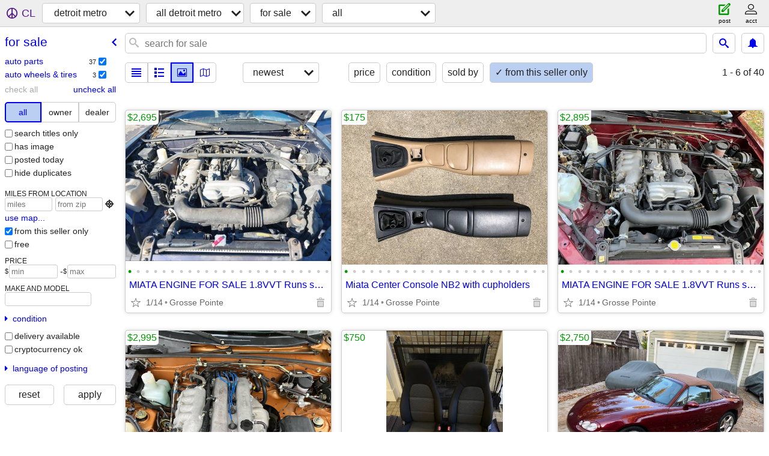

--- FILE ---
content_type: text/html; charset=utf-8
request_url: https://detroit.craigslist.org/search/sss?userpostingid=7743955780
body_size: 13372
content:
<!DOCTYPE html>
<html>
<head>
    
	<meta charset="UTF-8">
	<meta http-equiv="X-UA-Compatible" content="IE=Edge">
	<meta name="viewport" content="width=device-width,initial-scale=1">
	<meta property="og:site_name" content="craigslist">
	<meta name="twitter:card" content="preview">
	<meta property="og:title" content="detroit metro for sale - craigslist">
	<meta name="description" content="detroit metro for sale - craigslist">
	<meta property="og:description" content="detroit metro for sale - craigslist">
	<meta property="og:url" content="https://detroit.craigslist.org/search/sss">
	<title>detroit metro for sale - craigslist</title>
	<link rel="canonical" href="https://detroit.craigslist.org/search/sss">
	<link rel="alternate" href="https://detroit.craigslist.org/search/sss" hreflang="x-default">



    <link rel="icon" href="/favicon.ico" id="favicon" />

<script type="application/ld+json" id="ld_searchpage_data" >
    {"@context":"https://schema.org","breadcrumb":{"@type":"BreadcrumbList","itemListElement":[{"@type":"ListItem","item":"https://detroit.craigslist.org","name":"detroit.craigslist.org","position":1},{"position":2,"name":"for sale","@type":"ListItem","item":"https://detroit.craigslist.org/search/sss"}],"@context":"https://schema.org"},"description":"For Sale in Detroit Metro","@type":"SearchResultsPage"}
</script>


<script type="application/ld+json" id="ld_searchpage_results" >
    {"@type":"ItemList","itemListElement":[{"position":"0","item":{"name":"MIATA ENGINE  FOR SALE 1.8VVT  Runs so you can inspect","@context":"http://schema.org","description":"","offers":{"@type":"Offer","availableAtOrFrom":{"address":{"addressRegion":"MI","streetAddress":"","postalCode":"","addressLocality":"Grosse Pointe","@type":"PostalAddress","addressCountry":""},"geo":{"@type":"GeoCoordinates","latitude":42.3847012885914,"longitude":-82.9243976899118},"@type":"Place"},"price":"2695.00","priceCurrency":"USD"},"image":["https://images.craigslist.org/00O0O_afHFCTkfpDR_0c608T_600x450.jpg","https://images.craigslist.org/00F0F_b1NNaRJltH9_0c608T_600x450.jpg","https://images.craigslist.org/00l0l_aCIw7rJhbHr_0c608Q_600x450.jpg","https://images.craigslist.org/00101_2EapcvZTDyD_0c608S_600x450.jpg","https://images.craigslist.org/00F0F_43GXFhiA6dp_0c60lw_600x450.jpg","https://images.craigslist.org/00J0J_2pzr5PJeuVX_0lw0c6_600x450.jpg","https://images.craigslist.org/00v0v_81G7SNKr12x_0t20CI_600x450.jpg","https://images.craigslist.org/00I0I_hymjiI7LkjP_0CI0t2_600x450.jpg","https://images.craigslist.org/00L0L_tIJIAPEb3t_09W0ew_600x450.jpg","https://images.craigslist.org/00K0K_jFlN916Wyi6_0CI0t2_600x450.jpg","https://images.craigslist.org/00A0A_1TUmngn1BVw_0t20CI_600x450.jpg","https://images.craigslist.org/01515_1YuNUonzwrO_0t20CI_600x450.jpg","https://images.craigslist.org/00N0N_2xeDHlxG6kw_0c608Q_600x450.jpg","https://images.craigslist.org/00n0n_fCz0N6rSfyj_0CI0t2_600x450.jpg","https://images.craigslist.org/00404_lEo8qS6hkPn_0t20CI_600x450.jpg","https://images.craigslist.org/00Q0Q_k5WKOFgpgnH_0t20CI_600x450.jpg","https://images.craigslist.org/00N0N_j3D8LohM1Wz_0t20CI_600x450.jpg","https://images.craigslist.org/00n0n_auZzRahwqn6_0CI0t2_600x450.jpg","https://images.craigslist.org/00707_cHkctTk4nQ5_0CI0t2_600x450.jpg","https://images.craigslist.org/00V0V_2oRYWeZCtBQ_0t20CI_600x450.jpg","https://images.craigslist.org/00S0S_3A02rDA7o7d_0ak07K_600x450.jpg","https://images.craigslist.org/00I0I_eK4O6oiRAQ7_0c60lw_600x450.jpg","https://images.craigslist.org/01111_2peyoNVP7nc_0c60lw_600x450.jpg","https://images.craigslist.org/00X0X_dc2e2ETHsYy_0ak07K_600x450.jpg"],"@type":"Product"},"@type":"ListItem"},{"@type":"ListItem","item":{"offers":{"priceCurrency":"USD","availableAtOrFrom":{"geo":{"latitude":42.3847012885914,"@type":"GeoCoordinates","longitude":-82.9243976899118},"@type":"Place","address":{"addressRegion":"MI","streetAddress":"","postalCode":"","addressLocality":"Grosse Pointe","@type":"PostalAddress","addressCountry":""}},"price":"175.00","@type":"Offer"},"image":["https://images.craigslist.org/01414_gTCsqBOAwjz_0ak07K_600x450.jpg","https://images.craigslist.org/00O0O_lNJ91Zm5Ukw_0CI0t2_600x450.jpg","https://images.craigslist.org/01212_b5SK8AupPzv_0CI0t2_600x450.jpg","https://images.craigslist.org/00m0m_flqFzkzuHYu_0CI0t2_600x450.jpg","https://images.craigslist.org/00O0O_jA701Kk4ikJ_0CI0t2_600x450.jpg","https://images.craigslist.org/01010_dJFCTF7DNjz_07K0ak_600x450.jpg","https://images.craigslist.org/00G0G_a5A40CpDjay_07K0ak_600x450.jpg","https://images.craigslist.org/00N0N_j0RY2b238vT_0ak07K_600x450.jpg","https://images.craigslist.org/00s0s_7qck33Joxvh_07K0ak_600x450.jpg","https://images.craigslist.org/00p0p_hLZODTHf2hP_0t20CI_600x450.jpg","https://images.craigslist.org/00505_hHyqBhIrKQ9_0t20CI_600x450.jpg","https://images.craigslist.org/00I0I_llrQJ1WoLSd_07K0ak_600x450.jpg","https://images.craigslist.org/00202_iaScDyZmvpo_0ak07K_600x450.jpg","https://images.craigslist.org/00505_b12GSRBlnDe_07K0ak_600x450.jpg","https://images.craigslist.org/00606_dmZUmWrbXuo_0ak07K_600x450.jpg","https://images.craigslist.org/00n0n_fCz0N6rSfyj_0CI0t2_600x450.jpg","https://images.craigslist.org/00404_kwOOW5u8Ub4_0CI0t2_600x450.jpg","https://images.craigslist.org/00707_cHkctTk4nQ5_0CI0t2_600x450.jpg","https://images.craigslist.org/00E0E_3pUxIOTM2Le_0CI0t2_600x450.jpg","https://images.craigslist.org/00v0v_6mWVm7fb2ZM_0CI0t2_600x450.jpg","https://images.craigslist.org/00x0x_3YRSuMUYAn0_0CI0t2_600x450.jpg","https://images.craigslist.org/00V0V_2oRYWeZCtBQ_0t20CI_600x450.jpg","https://images.craigslist.org/01111_2peyoNVP7nc_0c60lw_600x450.jpg","https://images.craigslist.org/00X0X_dc2e2ETHsYy_0ak07K_600x450.jpg"],"@type":"Product","name":"Miata Center Console NB2 with cupholders","@context":"http://schema.org","description":""},"position":"1"},{"position":"2","@type":"ListItem","item":{"offers":{"@type":"Offer","availableAtOrFrom":{"address":{"postalCode":"","streetAddress":"","addressRegion":"MI","@type":"PostalAddress","addressLocality":"Grosse Pointe","addressCountry":""},"geo":{"@type":"GeoCoordinates","latitude":42.3847012885914,"longitude":-82.9243976899118},"@type":"Place"},"price":"2895.00","priceCurrency":"USD"},"@type":"Product","image":["https://images.craigslist.org/00u0u_2jgAC1gbgGO_0CI0t2_600x450.jpg","https://images.craigslist.org/00y0y_cgBI39ahZPS_0CI0t2_600x450.jpg","https://images.craigslist.org/00L0L_f1qhGUIhRCs_0CI0t2_600x450.jpg","https://images.craigslist.org/00505_ctgVHbVhL7_0CI0t2_600x450.jpg","https://images.craigslist.org/00B0B_lo8DgxmF2y5_0CI0t2_600x450.jpg","https://images.craigslist.org/00q0q_911vGmjvlan_0CI0t2_600x450.jpg","https://images.craigslist.org/00M0M_cMlS0XrYwLO_0CI0t2_600x450.jpg","https://images.craigslist.org/00000_as6CPaW1NpI_0CI0t2_600x450.jpg","https://images.craigslist.org/00909_dXuxXxyCfJu_0CI0t2_600x450.jpg","https://images.craigslist.org/01414_gWAO6JfiW7F_0pz0t2_600x450.jpg","https://images.craigslist.org/00606_dVOD327naLU_0t20CI_600x450.jpg","https://images.craigslist.org/01010_5byJVjvWIng_0t20CI_600x450.jpg","https://images.craigslist.org/00D0D_jl5rZuZIxTJ_0CI0t2_600x450.jpg","https://images.craigslist.org/00N0N_j3D8LohM1Wz_0t20CI_600x450.jpg","https://images.craigslist.org/00n0n_auZzRahwqn6_0CI0t2_600x450.jpg","https://images.craigslist.org/01313_6J8Bbvb926g_0t20CI_600x450.jpg","https://images.craigslist.org/00K0K_jFlN916Wyi6_0CI0t2_600x450.jpg","https://images.craigslist.org/00L0L_tIJIAPEb3t_09W0ew_600x450.jpg","https://images.craigslist.org/00B0B_dmr7xM0LuJw_0lM0t2_600x450.jpg","https://images.craigslist.org/00B0B_91dsyEnCcxA_0t20CI_600x450.jpg","https://images.craigslist.org/00U0U_5T16oG4Xmia_0CI0t2_600x450.jpg","https://images.craigslist.org/00X0X_dc2e2ETHsYy_0ak07K_600x450.jpg","https://images.craigslist.org/01111_2peyoNVP7nc_0c60lw_600x450.jpg","https://images.craigslist.org/00c0c_coNCwEs6gWA_0cC09r_600x450.jpg"],"@context":"http://schema.org","name":"MIATA ENGINE  FOR SALE 1.8VVT  Runs so you can inspect","description":""}},{"@type":"ListItem","item":{"image":["https://images.craigslist.org/00v0v_hFYnKoA4gif_0CI0t2_600x450.jpg","https://images.craigslist.org/00D0D_dMUJiBQFQQ4_0CI0t2_600x450.jpg","https://images.craigslist.org/00j0j_8Tg20faPZ6k_0CI0t2_600x450.jpg","https://images.craigslist.org/00505_gyW9ZWb9GCO_0CI0t2_600x450.jpg","https://images.craigslist.org/00c0c_qyrWmpNN21_0CI0t2_600x450.jpg","https://images.craigslist.org/00Q0Q_601U80ofHFy_0CI0t2_600x450.jpg","https://images.craigslist.org/00b0b_9h7IBWX41nw_0CI0t2_600x450.jpg","https://images.craigslist.org/00I0I_hymjiI7LkjP_0CI0t2_600x450.jpg","https://images.craigslist.org/00m0m_2XJLGO6Ur8L_0t20CI_600x450.jpg","https://images.craigslist.org/01010_5byJVjvWIng_0t20CI_600x450.jpg","https://images.craigslist.org/00A0A_bTXQAeBLsxf_0t20CI_600x450.jpg","https://images.craigslist.org/00w0w_b0Emf4X5xyW_0CI0t2_600x450.jpg","https://images.craigslist.org/00K0K_jFlN916Wyi6_0CI0t2_600x450.jpg","https://images.craigslist.org/01616_kkEfG6bpVb6_0t20CI_600x450.jpg","https://images.craigslist.org/00404_lEo8qS6hkPn_0t20CI_600x450.jpg","https://images.craigslist.org/00707_5AgGfiadq0I_0CI0t2_600x450.jpg","https://images.craigslist.org/00y0y_5zVEJ6fcXrM_0t20CI_600x450.jpg","https://images.craigslist.org/00n0n_auZzRahwqn6_0CI0t2_600x450.jpg","https://images.craigslist.org/00L0L_tIJIAPEb3t_09W0ew_600x450.jpg","https://images.craigslist.org/00B0B_dmr7xM0LuJw_0lM0t2_600x450.jpg","https://images.craigslist.org/00k0k_iurF9EQdKmj_0t20CI_600x450.jpg","https://images.craigslist.org/00E0E_3pUxIOTM2Le_0CI0t2_600x450.jpg","https://images.craigslist.org/00404_hKhb1nRDdAl_0c608X_600x450.jpg","https://images.craigslist.org/01111_2peyoNVP7nc_0c60lw_600x450.jpg"],"@type":"Product","offers":{"@type":"Offer","availableAtOrFrom":{"@type":"Place","geo":{"longitude":-82.9243976899118,"latitude":42.3847012885914,"@type":"GeoCoordinates"},"address":{"addressCountry":"","@type":"PostalAddress","addressLocality":"Grosse Pointe","postalCode":"","addressRegion":"MI","streetAddress":""}},"price":"2995.00","priceCurrency":"USD"},"description":"","@context":"http://schema.org","name":"MIATA  1.8  ENGINE FOR SALE  Runs so you can inspect"},"position":"3"},{"item":{"offers":{"priceCurrency":"USD","availableAtOrFrom":{"address":{"addressRegion":"MI","streetAddress":"","postalCode":"","addressLocality":"Grosse Pointe","@type":"PostalAddress","addressCountry":""},"geo":{"longitude":-82.9243976899118,"latitude":42.3847012885914,"@type":"GeoCoordinates"},"@type":"Place"},"price":"750.00","@type":"Offer"},"@type":"Product","image":["https://images.craigslist.org/00505_hHyqBhIrKQ9_0t20CI_600x450.jpg","https://images.craigslist.org/00m0m_agNQJW41BDw_0t20CI_600x450.jpg","https://images.craigslist.org/00O0O_jrkEjlXPM7m_0t20CI_600x450.jpg","https://images.craigslist.org/00p0p_hLZODTHf2hP_0t20CI_600x450.jpg","https://images.craigslist.org/00V0V_3FgoTMHWBFb_0t20CI_600x450.jpg","https://images.craigslist.org/00A0A_1TUmngn1BVw_0t20CI_600x450.jpg","https://images.craigslist.org/00I0I_5Z3LlIVdwMl_0lM0t2_600x450.jpg","https://images.craigslist.org/00f0f_ebWzdr2HSk5_0CI0t2_600x450.jpg","https://images.craigslist.org/00v0v_89Whg7fYjDN_0CI0t2_600x450.jpg","https://images.craigslist.org/00P0P_dMc9Sv1Smbr_0ak07K_600x450.jpg","https://images.craigslist.org/01717_1MYpMV3tMO7_0CI0t2_600x450.jpg","https://images.craigslist.org/00b0b_5I3ZGqCMOKx_0CI0t2_600x450.jpg","https://images.craigslist.org/00A0A_L7ibZcX6yE_0ak07K_600x450.jpg","https://images.craigslist.org/00r0r_7RxsyPKam4q_0t20CI_600x450.jpg","https://images.craigslist.org/00V0V_5iSmJntrwft_0t20CI_600x450.jpg","https://images.craigslist.org/01616_f5rxpwg3Qms_0CI0t2_600x450.jpg","https://images.craigslist.org/00B0B_dmr7xM0LuJw_0lM0t2_600x450.jpg","https://images.craigslist.org/00404_lEo8qS6hkPn_0t20CI_600x450.jpg","https://images.craigslist.org/00Q0Q_k5WKOFgpgnH_0t20CI_600x450.jpg","https://images.craigslist.org/00N0N_j3D8LohM1Wz_0t20CI_600x450.jpg","https://images.craigslist.org/00n0n_auZzRahwqn6_0CI0t2_600x450.jpg","https://images.craigslist.org/01212_jwZOe7JcXbb_0ak07K_600x450.jpg","https://images.craigslist.org/01313_6J8Bbvb926g_0t20CI_600x450.jpg","https://images.craigslist.org/00404_hKhb1nRDdAl_0c608X_600x450.jpg"],"name":"Miata Black Seats","@context":"http://schema.org","description":""},"@type":"ListItem","position":"4"},{"position":"5","@type":"ListItem","item":{"description":"","name":"Miata NB Rolling Chassis - RUST FREE","@context":"http://schema.org","image":["https://images.craigslist.org/01717_1MYpMV3tMO7_0CI0t2_600x450.jpg","https://images.craigslist.org/00q0q_gn3hosNvslC_0CI0t2_600x450.jpg","https://images.craigslist.org/00b0b_5I3ZGqCMOKx_0CI0t2_600x450.jpg","https://images.craigslist.org/01111_dsdouSk9zce_0CI0t2_600x450.jpg","https://images.craigslist.org/00n0n_cGS53NeB7uJ_0CI0t2_600x450.jpg","https://images.craigslist.org/01212_iXORtMkd9LG_0CI0t2_600x450.jpg","https://images.craigslist.org/00q0q_911vGmjvlan_0CI0t2_600x450.jpg","https://images.craigslist.org/00w0w_gGOlKVUigy9_0xS0pq_600x450.jpg","https://images.craigslist.org/00M0M_cMlS0XrYwLO_0CI0t2_600x450.jpg","https://images.craigslist.org/00303_jlD3Kfv09zR_0CI0t2_600x450.jpg","https://images.craigslist.org/00202_bzapVXfgA4B_0CI0su_600x450.jpg","https://images.craigslist.org/00u0u_2jgAC1gbgGO_0CI0t2_600x450.jpg","https://images.craigslist.org/00E0E_l9FakZLNviO_0CI0t2_600x450.jpg","https://images.craigslist.org/00o0o_bLSkZCFiI76_0CI0t2_600x450.jpg","https://images.craigslist.org/00V0V_3FgoTMHWBFb_0t20CI_600x450.jpg","https://images.craigslist.org/00A0A_1TUmngn1BVw_0t20CI_600x450.jpg","https://images.craigslist.org/00E0E_5qnvtGeRO0A_0cL09x_600x450.jpg","https://images.craigslist.org/00505_hHyqBhIrKQ9_0t20CI_600x450.jpg","https://images.craigslist.org/00l0l_fU1cFsgyyB6_0CI0r1_600x450.jpg","https://images.craigslist.org/00B0B_dmr7xM0LuJw_0lM0t2_600x450.jpg","https://images.craigslist.org/00L0L_tIJIAPEb3t_09W0ew_600x450.jpg","https://images.craigslist.org/00202_cYdVU0hDDUL_0CI0t2_600x450.jpg","https://images.craigslist.org/00X0X_dc2e2ETHsYy_0ak07K_600x450.jpg","https://images.craigslist.org/01111_2peyoNVP7nc_0c60lw_600x450.jpg"],"@type":"Product","offers":{"priceCurrency":"USD","@type":"Offer","availableAtOrFrom":{"@type":"Place","geo":{"@type":"GeoCoordinates","latitude":42.3847012885914,"longitude":-82.9243976899118},"address":{"streetAddress":"","addressRegion":"MI","postalCode":"","addressCountry":"","addressLocality":"Grosse Pointe","@type":"PostalAddress"}},"price":"2750.00"}}},{"position":"6","@type":"ListItem","item":{"@type":"Product","image":["https://images.craigslist.org/00q0q_gn3hosNvslC_0CI0t2_600x450.jpg","https://images.craigslist.org/01111_dsdouSk9zce_0CI0t2_600x450.jpg","https://images.craigslist.org/00f0f_hS59JvjhFfC_0CI0t2_600x450.jpg","https://images.craigslist.org/00202_bzapVXfgA4B_0CI0su_600x450.jpg","https://images.craigslist.org/00E0E_l9FakZLNviO_0CI0t2_600x450.jpg","https://images.craigslist.org/00H0H_duff5WvWx5j_0CI0t2_600x450.jpg","https://images.craigslist.org/00m0m_9hi1LJrqVUL_0CI0t2_600x450.jpg","https://images.craigslist.org/00w0w_gGOlKVUigy9_0xS0pq_600x450.jpg","https://images.craigslist.org/01212_iXORtMkd9LG_0CI0t2_600x450.jpg","https://images.craigslist.org/00l0l_aVbbGGXOo04_0CI0t2_600x450.jpg","https://images.craigslist.org/00D0D_b8LdrM5ox0R_0t20CI_600x450.jpg","https://images.craigslist.org/00C0C_7WMWNLKpt2S_0CI0t2_600x450.jpg","https://images.craigslist.org/00505_5eOpNQNTojL_0t20CI_600x450.jpg","https://images.craigslist.org/00E0E_gQmgDgTa2hu_0t20CI_600x450.jpg","https://images.craigslist.org/00P0P_2WXcaz4z06o_0t20CI_600x450.jpg","https://images.craigslist.org/00n0n_fCz0N6rSfyj_0CI0t2_600x450.jpg","https://images.craigslist.org/00i0i_lapw7wxUhMP_0CI0t2_600x450.jpg","https://images.craigslist.org/00q0q_jMmJbFdkPYE_0CI0t2_600x450.jpg","https://images.craigslist.org/00Q0Q_k5WKOFgpgnH_0t20CI_600x450.jpg","https://images.craigslist.org/00404_lEo8qS6hkPn_0t20CI_600x450.jpg","https://images.craigslist.org/00A0A_1TUmngn1BVw_0t20CI_600x450.jpg","https://images.craigslist.org/01010_5byJVjvWIng_0t20CI_600x450.jpg","https://images.craigslist.org/00505_hHyqBhIrKQ9_0t20CI_600x450.jpg","https://images.craigslist.org/00X0X_dc2e2ETHsYy_0ak07K_600x450.jpg"],"offers":{"@type":"Offer","price":"25.00","availableAtOrFrom":{"geo":{"longitude":-82.9243976899118,"latitude":42.3847012885914,"@type":"GeoCoordinates"},"@type":"Place","address":{"addressLocality":"Grosse Pointe","@type":"PostalAddress","addressCountry":"","addressRegion":"MI","streetAddress":"","postalCode":""}},"priceCurrency":"USD"},"description":"","@context":"http://schema.org","name":"Miata Part Out 2002-ONLY 60,000 miles, Runs & Drives"}},{"@type":"ListItem","item":{"offers":{"priceCurrency":"USD","availableAtOrFrom":{"geo":{"longitude":-82.9243976899118,"latitude":42.3847012885914,"@type":"GeoCoordinates"},"@type":"Place","address":{"streetAddress":"","addressRegion":"MI","postalCode":"","addressLocality":"Grosse Pointe","@type":"PostalAddress","addressCountry":""}},"price":"1500.00","@type":"Offer"},"@type":"Product","image":["https://images.craigslist.org/00P0P_dMc9Sv1Smbr_0ak07K_600x450.jpg","https://images.craigslist.org/00S0S_3RXj8zcOSCl_05N08z_600x450.jpg","https://images.craigslist.org/00f0f_4036oJGz2tA_0ak07K_600x450.jpg","https://images.craigslist.org/01010_80mqqyforyu_07K0ak_600x450.jpg","https://images.craigslist.org/00606_dmZUmWrbXuo_0ak07K_600x450.jpg","https://images.craigslist.org/00M0M_jtRUo5JqmmP_0ak07K_600x450.jpg","https://images.craigslist.org/01717_hybZBQEnjGx_0ak07K_600x450.jpg","https://images.craigslist.org/00h0h_4yXU5AEyPnB_0ak07K_600x450.jpg","https://images.craigslist.org/00d0d_giUCSZtsVbl_0ak07K_600x450.jpg","https://images.craigslist.org/00t0t_63GMiOsfKqq_0ak07K_600x450.jpg","https://images.craigslist.org/00E0E_bpWASDKxqgD_0ak07K_600x450.jpg","https://images.craigslist.org/00N0N_375weXlxJgv_0ak07K_600x450.jpg","https://images.craigslist.org/00t0t_v2JvLC4PGK_0cU09G_600x450.jpg","https://images.craigslist.org/00y0y_bVoZF8PGhld_0ak05N_600x450.jpg","https://images.craigslist.org/00z0z_c8LPpGjz7qA_0ak07K_600x450.jpg","https://images.craigslist.org/01414_gTCsqBOAwjz_0ak07K_600x450.jpg","https://images.craigslist.org/00202_iaScDyZmvpo_0ak07K_600x450.jpg","https://images.craigslist.org/00n0n_dskc8LUrK1U_07K0ak_600x450.jpg","https://images.craigslist.org/00505_b12GSRBlnDe_07K0ak_600x450.jpg","https://images.craigslist.org/00w0w_6S3pxL6TvRI_0ak07K_600x450.jpg","https://images.craigslist.org/01414_bXFZPN33Zu5_0ak07K_600x450.jpg","https://images.craigslist.org/00U0U_b9rg1NPWRiq_0ak07K_600x450.jpg"],"name":"Miata  LSD Torsen Differential 3.9 LSD","@context":"http://schema.org","description":""},"position":"7"},{"position":"8","@type":"ListItem","item":{"@context":"http://schema.org","name":"Miata Seats -Black  LEATHER","description":"","offers":{"priceCurrency":"USD","availableAtOrFrom":{"address":{"addressCountry":"","@type":"PostalAddress","addressLocality":"Grosse Pointe","postalCode":"","addressRegion":"MI","streetAddress":""},"geo":{"longitude":-82.9243976899118,"@type":"GeoCoordinates","latitude":42.3847012885914},"@type":"Place"},"price":"700.00","@type":"Offer"},"image":["https://images.craigslist.org/00p0p_hLZODTHf2hP_0t20CI_600x450.jpg","https://images.craigslist.org/00A0A_1TUmngn1BVw_0t20CI_600x450.jpg","https://images.craigslist.org/00505_hHyqBhIrKQ9_0t20CI_600x450.jpg","https://images.craigslist.org/00I0I_5Z3LlIVdwMl_0lM0t2_600x450.jpg","https://images.craigslist.org/01010_5byJVjvWIng_0t20CI_600x450.jpg","https://images.craigslist.org/00J0J_aQtPr6mEhNU_0c6090_600x450.jpg","https://images.craigslist.org/00N0N_j3D8LohM1Wz_0t20CI_600x450.jpg","https://images.craigslist.org/00U0U_bUa7im2eO0y_0ak07K_600x450.jpg","https://images.craigslist.org/00v0v_hFYnKoA4gif_0CI0t2_600x450.jpg","https://images.craigslist.org/01616_81YVLyMwpA4_0CI0t2_600x450.jpg","https://images.craigslist.org/00O0O_afHFCTkfpDR_0c608T_600x450.jpg","https://images.craigslist.org/00G0G_lUKglz6ZOOp_0CI0t2_600x450.jpg","https://images.craigslist.org/00s0s_23AVPXx0hh0_0CI0t2_600x450.jpg","https://images.craigslist.org/00g0g_hhKDgTqWHPx_0CI0t2_600x450.jpg","https://images.craigslist.org/00404_kB9ptuXxhWd_0CI0t2_600x450.jpg","https://images.craigslist.org/00L0L_tIJIAPEb3t_09W0ew_600x450.jpg","https://images.craigslist.org/00r0r_7RxsyPKam4q_0t20CI_600x450.jpg","https://images.craigslist.org/00B0B_91dsyEnCcxA_0t20CI_600x450.jpg","https://images.craigslist.org/00404_lEo8qS6hkPn_0t20CI_600x450.jpg","https://images.craigslist.org/00Q0Q_k5WKOFgpgnH_0t20CI_600x450.jpg","https://images.craigslist.org/00V0V_5iSmJntrwft_0t20CI_600x450.jpg","https://images.craigslist.org/00909_dXuxXxyCfJu_0CI0t2_600x450.jpg","https://images.craigslist.org/00404_hKhb1nRDdAl_0c608X_600x450.jpg","https://images.craigslist.org/01111_2peyoNVP7nc_0c60lw_600x450.jpg"],"@type":"Product"}},{"@type":"ListItem","item":{"offers":{"@type":"Offer","price":"25.00","availableAtOrFrom":{"address":{"addressCountry":"","addressLocality":"Grosse Pointe","@type":"PostalAddress","addressRegion":"MI","streetAddress":"","postalCode":""},"@type":"Place","geo":{"longitude":-82.9243976899118,"@type":"GeoCoordinates","latitude":42.3847012885914}},"priceCurrency":"USD"},"@type":"Product","image":["https://images.craigslist.org/00404_kB9ptuXxhWd_0CI0t2_600x450.jpg","https://images.craigslist.org/00C0C_dK2Mzg1evag_0cL09z_600x450.jpg","https://images.craigslist.org/01010_kep0PzsWTiH_0CI0t2_600x450.jpg","https://images.craigslist.org/00K0K_dvlVlG1vBrr_0cE09x_600x450.jpg","https://images.craigslist.org/00v0v_apWzNDy4Db0_0BP0t2_600x450.jpg","https://images.craigslist.org/00b0b_4pMeYlb8ccF_0CI0t2_600x450.jpg","https://images.craigslist.org/00s0s_6m4nvob135j_0t20CI_600x450.jpg","https://images.craigslist.org/00707_20HsJ1TEfvb_0CI0t2_600x450.jpg","https://images.craigslist.org/00W0W_c3opsD78Ys1_0CI0t2_600x450.jpg","https://images.craigslist.org/00y0y_5PLKXhBhSQZ_0ak07K_600x450.jpg","https://images.craigslist.org/00y0y_5zVEJ6fcXrM_0t20CI_600x450.jpg","https://images.craigslist.org/00w0w_3gDSIZECVMU_0t20CI_600x450.jpg","https://images.craigslist.org/00n0n_6bAtc2ex2Hj_0CI0t2_600x450.jpg","https://images.craigslist.org/00707_5AgGfiadq0I_0CI0t2_600x450.jpg","https://images.craigslist.org/00n0n_auZzRahwqn6_0CI0t2_600x450.jpg","https://images.craigslist.org/00v0v_6mWVm7fb2ZM_0CI0t2_600x450.jpg","https://images.craigslist.org/00505_1G6E751nGDb_0lM0t2_600x450.jpg","https://images.craigslist.org/00A0A_1TUmngn1BVw_0t20CI_600x450.jpg","https://images.craigslist.org/01515_1YuNUonzwrO_0t20CI_600x450.jpg","https://images.craigslist.org/00u0u_7YCBI9l52Jw_0t20CI_600x450.jpg","https://images.craigslist.org/00v0v_6a0S0KWv65q_0CI0t2_600x450.jpg","https://images.craigslist.org/00404_hKhb1nRDdAl_0c608X_600x450.jpg","https://images.craigslist.org/01111_2peyoNVP7nc_0c60lw_600x450.jpg"],"name":"Miata Part Out 1999-ONLY 48,000 miles, Runs and Drives","@context":"http://schema.org","description":""},"position":"9"},{"position":"10","item":{"name":"Miata FRONT BUMPERS - NB1 (1999 & 2000)","@context":"http://schema.org","description":"","offers":{"priceCurrency":"USD","availableAtOrFrom":{"address":{"postalCode":"","addressRegion":"MI","streetAddress":"","@type":"PostalAddress","addressLocality":"Grosse Pointe","addressCountry":""},"@type":"Place","geo":{"longitude":-82.9243976899118,"@type":"GeoCoordinates","latitude":42.3847012885914}},"price":"495.00","@type":"Offer"},"image":["https://images.craigslist.org/01414_lv4XY9XZg1C_0CI0t2_600x450.jpg","https://images.craigslist.org/00g0g_bH50pbfcbJw_0CI0t2_600x450.jpg","https://images.craigslist.org/01010_bzf6eUhZdEL_0CI0t2_600x450.jpg","https://images.craigslist.org/00808_j2dLcWvn1DR_0CI0t2_600x450.jpg","https://images.craigslist.org/01111_jskCzKcE3P7_0CI0t2_600x450.jpg","https://images.craigslist.org/00B0B_jQSPf6gS0f_0t20CI_600x450.jpg","https://images.craigslist.org/00S0S_3A02rDA7o7d_0ak07K_600x450.jpg","https://images.craigslist.org/01010_jnooPZux6RL_0t20CI_600x450.jpg","https://images.craigslist.org/00K0K_l0PawbZZexR_0CI0t2_600x450.jpg","https://images.craigslist.org/00303_6pFAAhWXDjj_0t20CI_600x450.jpg","https://images.craigslist.org/00d0d_9pMZmNXO1NS_09G05r_600x450.jpg","https://images.craigslist.org/01111_2peyoNVP7nc_0c60lw_600x450.jpg","https://images.craigslist.org/00X0X_dc2e2ETHsYy_0ak07K_600x450.jpg","https://images.craigslist.org/00R0R_eaZVuoIjNuO_0CI0t2_600x450.jpg","https://images.craigslist.org/00S0S_1eWp3AqRJHe_0CI0rM_600x450.jpg","https://images.craigslist.org/00u0u_kHAs2g18meV_0ak07K_600x450.jpg","https://images.craigslist.org/00909_cWupKI0v3rC_0CI0t2_600x450.jpg","https://images.craigslist.org/01212_5tepTSiE9f6_0CI0t2_600x450.jpg","https://images.craigslist.org/00v0v_6mWVm7fb2ZM_0CI0t2_600x450.jpg","https://images.craigslist.org/00Z0Z_heqltgGl4nF_0t20CI_600x450.jpg","https://images.craigslist.org/00c0c_itGxaeST7Qr_0CI0t2_600x450.jpg","https://images.craigslist.org/01414_gWAO6JfiW7F_0pz0t2_600x450.jpg","https://images.craigslist.org/00r0r_hJBtUsCtH7g_0CI0t2_600x450.jpg","https://images.craigslist.org/00N0N_mYkmoKCtRT_0CI0t2_600x450.jpg"],"@type":"Product"},"@type":"ListItem"},{"item":{"offers":{"price":"1500.00","availableAtOrFrom":{"@type":"Place","geo":{"longitude":-82.9243976899118,"@type":"GeoCoordinates","latitude":42.3847012885914},"address":{"postalCode":"","streetAddress":"","addressRegion":"MI","addressCountry":"","@type":"PostalAddress","addressLocality":"Grosse Pointe"}},"@type":"Offer","priceCurrency":"USD"},"image":["https://images.craigslist.org/00m0m_ePPZHAkpYMm_0ak07K_600x450.jpg","https://images.craigslist.org/00P0P_dMc9Sv1Smbr_0ak07K_600x450.jpg","https://images.craigslist.org/00v0v_5ZRbb1AqmQd_07K0ak_600x450.jpg","https://images.craigslist.org/00j0j_8hNtBhdi1jn_0gw09i_600x450.jpg","https://images.craigslist.org/00h0h_4yXU5AEyPnB_0ak07K_600x450.jpg","https://images.craigslist.org/00606_dmZUmWrbXuo_0ak07K_600x450.jpg","https://images.craigslist.org/01414_bXFZPN33Zu5_0ak07K_600x450.jpg","https://images.craigslist.org/00S0S_3RXj8zcOSCl_05N08z_600x450.jpg","https://images.craigslist.org/00t0t_v2JvLC4PGK_0cU09G_600x450.jpg","https://images.craigslist.org/00y0y_bVoZF8PGhld_0ak05N_600x450.jpg","https://images.craigslist.org/00U0U_b9rg1NPWRiq_0ak07K_600x450.jpg","https://images.craigslist.org/00S0S_9vGapiWWhTU_0ak07K_600x450.jpg","https://images.craigslist.org/00t0t_bSyFJE2FHRo_0ak07K_600x450.jpg","https://images.craigslist.org/00z0z_c8LPpGjz7qA_0ak07K_600x450.jpg","https://images.craigslist.org/00X0X_aZiiiACSBaR_07K0ak_600x450.jpg","https://images.craigslist.org/00202_iaScDyZmvpo_0ak07K_600x450.jpg","https://images.craigslist.org/00505_b12GSRBlnDe_07K0ak_600x450.jpg","https://images.craigslist.org/00n0n_dskc8LUrK1U_07K0ak_600x450.jpg","https://images.craigslist.org/00s0s_7qck33Joxvh_07K0ak_600x450.jpg","https://images.craigslist.org/00606_16V88GIgML7_0t20CI_600x450.jpg","https://images.craigslist.org/01313_j8aVRMuY3PX_0t20CI_600x450.jpg","https://images.craigslist.org/00O0O_45WFiX6QCsh_0t20CI_600x450.jpg","https://images.craigslist.org/00n0n_auZzRahwqn6_0CI0t2_600x450.jpg","https://images.craigslist.org/00p0p_92m4ZcZfx3y_0CI0t2_600x450.jpg"],"@type":"Product","@context":"http://schema.org","name":"Miata  LSD Torsen Differential 3.9 LSD","description":""},"@type":"ListItem","position":"11"},{"item":{"name":"Miata Big SPORT BRAKE Calipers (set of 4)","@context":"http://schema.org","description":"","offers":{"priceCurrency":"USD","@type":"Offer","availableAtOrFrom":{"address":{"postalCode":"","streetAddress":"","addressRegion":"MI","@type":"PostalAddress","addressLocality":"Grosse Pointe","addressCountry":""},"@type":"Place","geo":{"latitude":42.3847012885914,"@type":"GeoCoordinates","longitude":-82.9243976899118}},"price":"300.00"},"image":["https://images.craigslist.org/00n0n_fCz0N6rSfyj_0CI0t2_600x450.jpg","https://images.craigslist.org/00X0X_kjmpFfV65Jp_0lM0t2_600x450.jpg","https://images.craigslist.org/00x0x_c4yZHzb3JEZ_07K0ak_600x450.jpg","https://images.craigslist.org/00P0P_dMc9Sv1Smbr_0ak07K_600x450.jpg","https://images.craigslist.org/00j0j_8hNtBhdi1jn_0gw09i_600x450.jpg","https://images.craigslist.org/00S0S_3RXj8zcOSCl_05N08z_600x450.jpg","https://images.craigslist.org/00y0y_bVoZF8PGhld_0ak05N_600x450.jpg","https://images.craigslist.org/01717_hybZBQEnjGx_0ak07K_600x450.jpg","https://images.craigslist.org/00h0h_4yXU5AEyPnB_0ak07K_600x450.jpg","https://images.craigslist.org/00606_dmZUmWrbXuo_0ak07K_600x450.jpg","https://images.craigslist.org/01414_bXFZPN33Zu5_0ak07K_600x450.jpg","https://images.craigslist.org/00S0S_9vGapiWWhTU_0ak07K_600x450.jpg","https://images.craigslist.org/00z0z_c8LPpGjz7qA_0ak07K_600x450.jpg","https://images.craigslist.org/00d0d_giUCSZtsVbl_0ak07K_600x450.jpg","https://images.craigslist.org/01717_ghS6MSzSkXm_07K0ak_600x450.jpg","https://images.craigslist.org/00X0X_aZiiiACSBaR_07K0ak_600x450.jpg","https://images.craigslist.org/00H0H_cSoqrcqeBX9_0ak07K_600x450.jpg","https://images.craigslist.org/00505_b12GSRBlnDe_07K0ak_600x450.jpg","https://images.craigslist.org/00f0f_4036oJGz2tA_0ak07K_600x450.jpg","https://images.craigslist.org/00F0F_i60PXTDQT3m_0ak07K_600x450.jpg","https://images.craigslist.org/00303_6nDdQUM5ADC_07K0ak_600x450.jpg","https://images.craigslist.org/00A0A_hJDDVq3mSmM_0t20CI_600x450.jpg","https://images.craigslist.org/00h0h_8PrJBtURdlP_0t20CI_600x450.jpg","https://images.craigslist.org/00B0B_91dsyEnCcxA_0t20CI_600x450.jpg"],"@type":"Product"},"@type":"ListItem","position":"12"},{"position":"13","@type":"ListItem","item":{"image":["https://images.craigslist.org/00G0G_lUKglz6ZOOp_0CI0t2_600x450.jpg","https://images.craigslist.org/00G0G_45nPi0xYqPk_0CI0t2_600x450.jpg","https://images.craigslist.org/00L0L_dTWkwsFyBgQ_0CI0t2_600x450.jpg","https://images.craigslist.org/00O0O_3kcg8OpJSRQ_0CI0t2_600x450.jpg","https://images.craigslist.org/00e0e_hHlzFKR0VXm_0CI0t2_600x450.jpg","https://images.craigslist.org/00V0V_cCVALM5eyCz_0CI0t2_600x450.jpg","https://images.craigslist.org/00n0n_4ErKNHvYmXJ_0CI0t2_600x450.jpg","https://images.craigslist.org/00C0C_iYEh6QgSKh9_0CI0t2_600x450.jpg","https://images.craigslist.org/00707_cHkctTk4nQ5_0CI0t2_600x450.jpg","https://images.craigslist.org/00W0W_agPKC3MeRyB_0CI0t2_600x450.jpg","https://images.craigslist.org/00I0I_6w5fLKrm4Fs_0CI0t2_600x450.jpg","https://images.craigslist.org/00G0G_khrc0AsiMwh_0xz0t2_600x450.jpg","https://images.craigslist.org/00808_b4p6PGbmXgV_0CI0t2_600x450.jpg","https://images.craigslist.org/00L0L_imjUfkFSHZz_0CI0t2_600x450.jpg","https://images.craigslist.org/00R0R_ojcy4gER02_0CI0t2_600x450.jpg","https://images.craigslist.org/00S0S_aBg4YYfaOuq_0CI0t2_600x450.jpg","https://images.craigslist.org/00h0h_dkQADLoP94a_0t20CI_600x450.jpg","https://images.craigslist.org/00a0a_f8wmY1fCLp2_0t20CI_600x450.jpg","https://images.craigslist.org/00N0N_j3D8LohM1Wz_0t20CI_600x450.jpg","https://images.craigslist.org/00u0u_7YCBI9l52Jw_0t20CI_600x450.jpg","https://images.craigslist.org/00A0A_1TUmngn1BVw_0t20CI_600x450.jpg","https://images.craigslist.org/00404_dsElDXvacQ9_0t20CI_600x450.jpg","https://images.craigslist.org/00X0X_dc2e2ETHsYy_0ak07K_600x450.jpg","https://images.craigslist.org/01111_2peyoNVP7nc_0c60lw_600x450.jpg"],"@type":"Product","offers":{"priceCurrency":"USD","@type":"Offer","availableAtOrFrom":{"@type":"Place","geo":{"@type":"GeoCoordinates","latitude":42.3847012885914,"longitude":-82.9243976899118},"address":{"addressCountry":"","addressLocality":"Grosse Pointe","@type":"PostalAddress","addressRegion":"MI","streetAddress":"","postalCode":""}},"price":"595.00"},"description":"","@context":"http://schema.org","name":"Miata FRONT BUMPER - NB2 (2001- 2005)"}},{"item":{"offers":{"priceCurrency":"USD","availableAtOrFrom":{"geo":{"latitude":42.3847012885914,"@type":"GeoCoordinates","longitude":-82.9243976899118},"@type":"Place","address":{"@type":"PostalAddress","addressLocality":"Grosse Pointe","addressCountry":"","postalCode":"","addressRegion":"MI","streetAddress":""}},"price":"25.00","@type":"Offer"},"image":["https://images.craigslist.org/00V0V_fSR2odaMUcp_0CI0t2_600x450.jpg","https://images.craigslist.org/00e0e_9Cm3fCVAiif_0CI0t2_600x450.jpg","https://images.craigslist.org/00c0c_5F63Jh7hupI_0CI0t2_600x450.jpg","https://images.craigslist.org/00w0w_dVbiyZH7LOF_0c60ee_600x450.jpg","https://images.craigslist.org/00W0W_bIruyXy8ZLq_0CI0t2_600x450.jpg","https://images.craigslist.org/01414_7hhfsnMv5xD_0CI0t2_600x450.jpg","https://images.craigslist.org/00q0q_4OfgeJ82liQ_0CI0t2_600x450.jpg","https://images.craigslist.org/01010_kyFFgjuWpGI_0CI0t2_600x450.jpg","https://images.craigslist.org/00m0m_1herLaGafbP_0CI0t2_600x450.jpg","https://images.craigslist.org/00r0r_Ol8iQJaHRx_0CI0t2_600x450.jpg","https://images.craigslist.org/00I0I_ZiY9XBTXxB_0CI0t2_600x450.jpg","https://images.craigslist.org/01717_4QaD3P2jEPF_0CI0t2_600x450.jpg","https://images.craigslist.org/00R0R_eaZVuoIjNuO_0CI0t2_600x450.jpg","https://images.craigslist.org/00606_dVOD327naLU_0t20CI_600x450.jpg","https://images.craigslist.org/00x0x_kxexM9zs6XQ_0aT0ew_600x450.jpg","https://images.craigslist.org/00v0v_6mWVm7fb2ZM_0CI0t2_600x450.jpg","https://images.craigslist.org/00b0b_bJ77zKuBXco_0CI0t2_600x450.jpg","https://images.craigslist.org/00p0p_92m4ZcZfx3y_0CI0t2_600x450.jpg","https://images.craigslist.org/01111_lyutlXB7tf5_0CI0t2_600x450.jpg","https://images.craigslist.org/00505_1G6E751nGDb_0lM0t2_600x450.jpg","https://images.craigslist.org/01414_lv4XY9XZg1C_0CI0t2_600x450.jpg","https://images.craigslist.org/00V0V_2oRYWeZCtBQ_0t20CI_600x450.jpg","https://images.craigslist.org/00X0X_dc2e2ETHsYy_0ak07K_600x450.jpg","https://images.craigslist.org/01111_2peyoNVP7nc_0c60lw_600x450.jpg"],"@type":"Product","name":"Miata Part Out 2000, RUST FREE, Runs & Drives","@context":"http://schema.org","description":""},"@type":"ListItem","position":"14"},{"@type":"ListItem","item":{"name":"MIATA   Headlights- NB2  (2001-2005)","@context":"http://schema.org","description":"","offers":{"@type":"Offer","availableAtOrFrom":{"address":{"postalCode":"","streetAddress":"","addressRegion":"MI","addressCountry":"","@type":"PostalAddress","addressLocality":"Grosse Pointe"},"@type":"Place","geo":{"longitude":-82.9243976899118,"latitude":42.3847012885914,"@type":"GeoCoordinates"}},"price":"195.00","priceCurrency":"USD"},"image":["https://images.craigslist.org/00909_dXuxXxyCfJu_0CI0t2_600x450.jpg","https://images.craigslist.org/00g0g_l9nMxek6ao1_0CI0t2_600x450.jpg","https://images.craigslist.org/00m0m_amQnhVrwUpm_0CI0t2_600x450.jpg","https://images.craigslist.org/00X0X_jmJW1EclDzJ_0CI0t2_600x450.jpg","https://images.craigslist.org/00b0b_5I3ZGqCMOKx_0CI0t2_600x450.jpg","https://images.craigslist.org/00K0K_e1bdKqlRBoJ_0CI0t2_600x450.jpg","https://images.craigslist.org/00c0c_qyrWmpNN21_0CI0t2_600x450.jpg","https://images.craigslist.org/00I0I_hymjiI7LkjP_0CI0t2_600x450.jpg","https://images.craigslist.org/00v0v_hFYnKoA4gif_0CI0t2_600x450.jpg","https://images.craigslist.org/00m0m_2XJLGO6Ur8L_0t20CI_600x450.jpg","https://images.craigslist.org/00r0r_7RxsyPKam4q_0t20CI_600x450.jpg","https://images.craigslist.org/00V0V_5iSmJntrwft_0t20CI_600x450.jpg","https://images.craigslist.org/00D0D_jl5rZuZIxTJ_0CI0t2_600x450.jpg","https://images.craigslist.org/01010_5byJVjvWIng_0t20CI_600x450.jpg","https://images.craigslist.org/00L0L_tIJIAPEb3t_09W0ew_600x450.jpg","https://images.craigslist.org/00K0K_jFlN916Wyi6_0CI0t2_600x450.jpg","https://images.craigslist.org/00A0A_1TUmngn1BVw_0t20CI_600x450.jpg","https://images.craigslist.org/00V0V_3FgoTMHWBFb_0t20CI_600x450.jpg","https://images.craigslist.org/00202_cYdVU0hDDUL_0CI0t2_600x450.jpg","https://images.craigslist.org/00404_hKhb1nRDdAl_0c608X_600x450.jpg","https://images.craigslist.org/00B0B_dmr7xM0LuJw_0lM0t2_600x450.jpg","https://images.craigslist.org/00404_lEo8qS6hkPn_0t20CI_600x450.jpg","https://images.craigslist.org/00Q0Q_k5WKOFgpgnH_0t20CI_600x450.jpg","https://images.craigslist.org/01313_6J8Bbvb926g_0t20CI_600x450.jpg"],"@type":"Product"},"position":"15"},{"position":"16","item":{"description":"","name":"Miata Part Out 2003 - Rust Free - Runs and Drives","@context":"http://schema.org","@type":"Product","image":["https://images.craigslist.org/00b0b_5I3ZGqCMOKx_0CI0t2_600x450.jpg","https://images.craigslist.org/00B0B_lo8DgxmF2y5_0CI0t2_600x450.jpg","https://images.craigslist.org/00q0q_911vGmjvlan_0CI0t2_600x450.jpg","https://images.craigslist.org/00505_ctgVHbVhL7_0CI0t2_600x450.jpg","https://images.craigslist.org/00u0u_2jgAC1gbgGO_0CI0t2_600x450.jpg","https://images.craigslist.org/00y0y_cgBI39ahZPS_0CI0t2_600x450.jpg","https://images.craigslist.org/00s0s_23AVPXx0hh0_0CI0t2_600x450.jpg","https://images.craigslist.org/01313_99BnKncUnzt_0CI0t2_600x450.jpg","https://images.craigslist.org/00707_aHSRvve2al0_0CI0t2_600x450.jpg","https://images.craigslist.org/00707_cHkctTk4nQ5_0CI0t2_600x450.jpg","https://images.craigslist.org/00r0r_7RxsyPKam4q_0t20CI_600x450.jpg","https://images.craigslist.org/00O0O_4aQ0ZNAw0Kd_0t20CI_600x450.jpg","https://images.craigslist.org/01010_5byJVjvWIng_0t20CI_600x450.jpg","https://images.craigslist.org/00D0D_jl5rZuZIxTJ_0CI0t2_600x450.jpg","https://images.craigslist.org/01212_jwZOe7JcXbb_0ak07K_600x450.jpg","https://images.craigslist.org/00707_5AgGfiadq0I_0CI0t2_600x450.jpg","https://images.craigslist.org/00y0y_5zVEJ6fcXrM_0t20CI_600x450.jpg","https://images.craigslist.org/00Q0Q_k5WKOFgpgnH_0t20CI_600x450.jpg","https://images.craigslist.org/00606_dVOD327naLU_0t20CI_600x450.jpg","https://images.craigslist.org/00B0B_dmr7xM0LuJw_0lM0t2_600x450.jpg","https://images.craigslist.org/00L0L_tIJIAPEb3t_09W0ew_600x450.jpg","https://images.craigslist.org/00K0K_jFlN916Wyi6_0CI0t2_600x450.jpg","https://images.craigslist.org/00X0X_dc2e2ETHsYy_0ak07K_600x450.jpg","https://images.craigslist.org/01111_2peyoNVP7nc_0c60lw_600x450.jpg"],"offers":{"priceCurrency":"USD","price":"25.00","availableAtOrFrom":{"geo":{"latitude":42.3847012885914,"@type":"GeoCoordinates","longitude":-82.9243976899118},"@type":"Place","address":{"addressRegion":"MI","streetAddress":"","postalCode":"","addressLocality":"Grosse Pointe","@type":"PostalAddress","addressCountry":""}},"@type":"Offer"}},"@type":"ListItem"},{"@type":"ListItem","item":{"offers":{"@type":"Offer","price":"25.00","availableAtOrFrom":{"address":{"postalCode":"","streetAddress":"","addressRegion":"MI","@type":"PostalAddress","addressLocality":"Grosse Pointe","addressCountry":""},"geo":{"longitude":-82.9243976899118,"@type":"GeoCoordinates","latitude":42.3847012885914},"@type":"Place"},"priceCurrency":"USD"},"image":["https://images.craigslist.org/01010_d8NdJYKJDT_0cy09x_600x450.jpg","https://images.craigslist.org/00808_dCB5ES6ApEb_0cL09B_600x450.jpg","https://images.craigslist.org/00101_8nwN14CuPuG_0cH09t_600x450.jpg","https://images.craigslist.org/00Z0Z_3lCvKnPJvVn_0c609G_600x450.jpg","https://images.craigslist.org/00606_2KLi6l8kcH0_0cH09B_600x450.jpg","https://images.craigslist.org/00m0m_2XJLGO6Ur8L_0t20CI_600x450.jpg","https://images.craigslist.org/00c0c_coNCwEs6gWA_0cC09r_600x450.jpg","https://images.craigslist.org/00v0v_iAH80pprCuJ_0cC09B_600x450.jpg","https://images.craigslist.org/00r0r_7RxsyPKam4q_0t20CI_600x450.jpg","https://images.craigslist.org/00L0L_bZ2VCDBSHRS_0CI0t2_600x450.jpg","https://images.craigslist.org/00D0D_jl5rZuZIxTJ_0CI0t2_600x450.jpg","https://images.craigslist.org/00000_as6CPaW1NpI_0CI0t2_600x450.jpg","https://images.craigslist.org/00606_dVOD327naLU_0t20CI_600x450.jpg","https://images.craigslist.org/00x0x_kxexM9zs6XQ_0aT0ew_600x450.jpg","https://images.craigslist.org/00v0v_6mWVm7fb2ZM_0CI0t2_600x450.jpg","https://images.craigslist.org/00N0N_mYkmoKCtRT_0CI0t2_600x450.jpg","https://images.craigslist.org/00505_1G6E751nGDb_0lM0t2_600x450.jpg","https://images.craigslist.org/00V0V_2oRYWeZCtBQ_0t20CI_600x450.jpg","https://images.craigslist.org/00j0j_IWE7mjZaqr_0ak07K_600x450.jpg","https://images.craigslist.org/01010_jEFOrr3HZVX_09W0ew_600x450.jpg","https://images.craigslist.org/00S0S_3A02rDA7o7d_0ak07K_600x450.jpg","https://images.craigslist.org/00404_eaxjZ1hN2pU_0c609a_600x450.jpg","https://images.craigslist.org/00J0J_lxV6mUCabg4_0c60lw_600x450.jpg"],"@type":"Product","@context":"http://schema.org","name":"Miata Part Out 2000 - Rust Free - from Texas","description":""},"position":"17"},{"item":{"@context":"http://schema.org","name":"Miata Part Out 1999 - Runs and Drives - Excellent Condition","description":"","offers":{"price":"25.00","availableAtOrFrom":{"@type":"Place","geo":{"longitude":-82.9243976899118,"latitude":42.3847012885914,"@type":"GeoCoordinates"},"address":{"postalCode":"","addressRegion":"MI","streetAddress":"","addressCountry":"","@type":"PostalAddress","addressLocality":"Grosse Pointe"}},"@type":"Offer","priceCurrency":"USD"},"image":["https://images.craigslist.org/00M0M_hiD8CSrz0Xq_0CI0t2_600x450.jpg","https://images.craigslist.org/00k0k_cffxpiZbr2J_0CI0t2_600x450.jpg","https://images.craigslist.org/00L0L_9ANJHDQIo84_0CI0t2_600x450.jpg","https://images.craigslist.org/00O0O_kPfKK1YLoDi_0CI0t2_600x450.jpg","https://images.craigslist.org/00404_96F0cm7SV6o_0CI0t2_600x450.jpg","https://images.craigslist.org/00g0g_gYqipcy3S4p_0t20CI_600x450.jpg","https://images.craigslist.org/00W0W_4ZX5p21w9KV_0t20CI_600x450.jpg","https://images.craigslist.org/01111_2peyoNVP7nc_0c60lw_600x450.jpg","https://images.craigslist.org/00X0X_dc2e2ETHsYy_0ak07K_600x450.jpg","https://images.craigslist.org/00t0t_WA0tDsbPFz_0CI0t2_600x450.jpg","https://images.craigslist.org/00W0W_epoVSNnuCwI_0t20CI_600x450.jpg","https://images.craigslist.org/01717_kAsKgqu9H3V_0CI0t2_600x450.jpg","https://images.craigslist.org/00303_9ep0O3tdC2B_0pz0t2_600x450.jpg","https://images.craigslist.org/00t0t_Fyub5zgkDM_0CI0t2_600x450.jpg","https://images.craigslist.org/00Z0Z_kgeXT7FLXMn_0lM0t2_600x450.jpg","https://images.craigslist.org/00h0h_dkQADLoP94a_0t20CI_600x450.jpg","https://images.craigslist.org/00R0R_5CacvzG7Icy_0CI0t2_600x450.jpg","https://images.craigslist.org/00S0S_3A02rDA7o7d_0ak07K_600x450.jpg","https://images.craigslist.org/01010_jEFOrr3HZVX_09W0ew_600x450.jpg","https://images.craigslist.org/00w0w_gTBiNxwxQoB_0t20CI_600x450.jpg","https://images.craigslist.org/00K0K_eWh10mghACM_0lM0t2_600x450.jpg","https://images.craigslist.org/00j0j_IWE7mjZaqr_0ak07K_600x450.jpg","https://images.craigslist.org/01515_5e7QJRu448O_0CI0t2_600x450.jpg","https://images.craigslist.org/00606_7kMIdDz4f4S_0CI0t2_600x450.jpg"],"@type":"Product"},"@type":"ListItem","position":"18"},{"@type":"ListItem","item":{"name":"MIATA   Headlights- NB1  (1999 & 2000)","@context":"http://schema.org","description":"","offers":{"priceCurrency":"USD","@type":"Offer","price":"150.00","availableAtOrFrom":{"address":{"postalCode":"","addressRegion":"MI","streetAddress":"","@type":"PostalAddress","addressLocality":"Grosse Pointe","addressCountry":""},"geo":{"longitude":-82.9243976899118,"@type":"GeoCoordinates","latitude":42.3847012885914},"@type":"Place"}},"image":["https://images.craigslist.org/00101_l3810BWPgLm_0CI0t2_600x450.jpg","https://images.craigslist.org/00v0v_6mWVm7fb2ZM_0CI0t2_600x450.jpg","https://images.craigslist.org/00k0k_6r29roRZpzg_0CI0t2_600x450.jpg","https://images.craigslist.org/00R0R_i7hK5bofJ9d_0CI0t2_600x450.jpg","https://images.craigslist.org/00R0R_eaZVuoIjNuO_0CI0t2_600x450.jpg","https://images.craigslist.org/00x0x_kxexM9zs6XQ_0aT0ew_600x450.jpg","https://images.craigslist.org/00J0J_lxV6mUCabg4_0c60lw_600x450.jpg","https://images.craigslist.org/00606_dVOD327naLU_0t20CI_600x450.jpg","https://images.craigslist.org/00H0H_krjOAWAqN13_0CI0t2_600x450.jpg","https://images.craigslist.org/00Z0Z_heqltgGl4nF_0t20CI_600x450.jpg","https://images.craigslist.org/00c0c_itGxaeST7Qr_0CI0t2_600x450.jpg","https://images.craigslist.org/01414_gWAO6JfiW7F_0pz0t2_600x450.jpg","https://images.craigslist.org/00N0N_mYkmoKCtRT_0CI0t2_600x450.jpg","https://images.craigslist.org/00i0i_5IZrjGTbenR_0CI0t2_600x450.jpg","https://images.craigslist.org/00505_1G6E751nGDb_0lM0t2_600x450.jpg","https://images.craigslist.org/00S0S_1eWp3AqRJHe_0CI0rM_600x450.jpg","https://images.craigslist.org/00909_cWupKI0v3rC_0CI0t2_600x450.jpg","https://images.craigslist.org/00p0p_92m4ZcZfx3y_0CI0t2_600x450.jpg","https://images.craigslist.org/00505_1G6E751nGDb_0lM0t2_600x450.jpg","https://images.craigslist.org/00O0O_11djA5bFeFW_0t20CI_600x450.jpg","https://images.craigslist.org/01111_jskCzKcE3P7_0CI0t2_600x450.jpg","https://images.craigslist.org/00S0S_3A02rDA7o7d_0ak07K_600x450.jpg","https://images.craigslist.org/00S0S_aNfiBqw5wyU_0ak07K_600x450.jpg","https://images.craigslist.org/01010_jEFOrr3HZVX_09W0ew_600x450.jpg"],"@type":"Product"},"position":"19"},{"item":{"description":"","name":"MIATA   - Carpeting - BLACK or TAN","@context":"http://schema.org","image":["https://images.craigslist.org/00w0w_gTBiNxwxQoB_0t20CI_600x450.jpg","https://images.craigslist.org/00j0j_IWE7mjZaqr_0ak07K_600x450.jpg","https://images.craigslist.org/00K0K_eWh10mghACM_0lM0t2_600x450.jpg","https://images.craigslist.org/00R0R_5CacvzG7Icy_0CI0t2_600x450.jpg","https://images.craigslist.org/00Z0Z_aGWC7zdtjoC_0CI0t2_600x450.jpg","https://images.craigslist.org/00a0a_f8wmY1fCLp2_0t20CI_600x450.jpg","https://images.craigslist.org/00h0h_dkQADLoP94a_0t20CI_600x450.jpg","https://images.craigslist.org/01111_8i2Jtrz001I_0t20CI_600x450.jpg","https://images.craigslist.org/00Z0Z_kgeXT7FLXMn_0lM0t2_600x450.jpg","https://images.craigslist.org/00808_b4p6PGbmXgV_0CI0t2_600x450.jpg","https://images.craigslist.org/00303_9ep0O3tdC2B_0pz0t2_600x450.jpg","https://images.craigslist.org/00M0M_lS403xgYzey_0CI0t2_600x450.jpg","https://images.craigslist.org/01717_kAsKgqu9H3V_0CI0t2_600x450.jpg","https://images.craigslist.org/00M0M_F8PkOZRE5n_0CI0t2_600x450.jpg","https://images.craigslist.org/01010_91sMrkGyKo5_0t20CI_600x450.jpg","https://images.craigslist.org/00W0W_epoVSNnuCwI_0t20CI_600x450.jpg","https://images.craigslist.org/00t0t_WA0tDsbPFz_0CI0t2_600x450.jpg","https://images.craigslist.org/00a0a_e0F0c7zazFU_0CI0t2_600x450.jpg","https://images.craigslist.org/01111_2peyoNVP7nc_0c60lw_600x450.jpg","https://images.craigslist.org/00X0X_dc2e2ETHsYy_0ak07K_600x450.jpg"],"@type":"Product","offers":{"@type":"Offer","availableAtOrFrom":{"geo":{"longitude":-82.9243976899118,"latitude":42.3847012885914,"@type":"GeoCoordinates"},"@type":"Place","address":{"addressRegion":"MI","streetAddress":"","postalCode":"","addressLocality":"Grosse Pointe","@type":"PostalAddress","addressCountry":""}},"price":"150.00","priceCurrency":"USD"}},"@type":"ListItem","position":"20"},{"position":"21","item":{"name":"Miata Front SHOCK TOWER BRACE","@context":"http://schema.org","description":"","offers":{"@type":"Offer","availableAtOrFrom":{"address":{"addressRegion":"MI","streetAddress":"","postalCode":"","addressCountry":"","addressLocality":"Grosse Pointe","@type":"PostalAddress"},"geo":{"@type":"GeoCoordinates","latitude":42.3847012885914,"longitude":-82.9243976899118},"@type":"Place"},"price":"125.00","priceCurrency":"USD"},"image":["https://images.craigslist.org/00f0f_4036oJGz2tA_0ak07K_600x450.jpg","https://images.craigslist.org/00y0y_cgBI39ahZPS_0CI0t2_600x450.jpg","https://images.craigslist.org/00I0I_hymjiI7LkjP_0CI0t2_600x450.jpg","https://images.craigslist.org/00m0m_2XJLGO6Ur8L_0t20CI_600x450.jpg","https://images.craigslist.org/00v0v_hFYnKoA4gif_0CI0t2_600x450.jpg","https://images.craigslist.org/00c0c_qyrWmpNN21_0CI0t2_600x450.jpg","https://images.craigslist.org/00808_dCB5ES6ApEb_0cL09B_600x450.jpg","https://images.craigslist.org/00s0s_23AVPXx0hh0_0CI0t2_600x450.jpg","https://images.craigslist.org/00r0r_7RxsyPKam4q_0t20CI_600x450.jpg","https://images.craigslist.org/00V0V_5iSmJntrwft_0t20CI_600x450.jpg","https://images.craigslist.org/00D0D_jl5rZuZIxTJ_0CI0t2_600x450.jpg","https://images.craigslist.org/00L0L_tIJIAPEb3t_09W0ew_600x450.jpg","https://images.craigslist.org/00K0K_jFlN916Wyi6_0CI0t2_600x450.jpg","https://images.craigslist.org/00A0A_1TUmngn1BVw_0t20CI_600x450.jpg","https://images.craigslist.org/01515_1YuNUonzwrO_0t20CI_600x450.jpg","https://images.craigslist.org/00202_cYdVU0hDDUL_0CI0t2_600x450.jpg","https://images.craigslist.org/00404_hKhb1nRDdAl_0c608X_600x450.jpg","https://images.craigslist.org/00B0B_dmr7xM0LuJw_0lM0t2_600x450.jpg","https://images.craigslist.org/00Q0Q_k5WKOFgpgnH_0t20CI_600x450.jpg","https://images.craigslist.org/00404_lEo8qS6hkPn_0t20CI_600x450.jpg","https://images.craigslist.org/00202_dMWNDVopYet_0CI0l9_600x450.jpg","https://images.craigslist.org/01313_6J8Bbvb926g_0t20CI_600x450.jpg","https://images.craigslist.org/00N0N_j3D8LohM1Wz_0t20CI_600x450.jpg","https://images.craigslist.org/00n0n_auZzRahwqn6_0CI0t2_600x450.jpg"],"@type":"Product"},"@type":"ListItem"},{"position":"22","item":{"image":["https://images.craigslist.org/00P0P_dMc9Sv1Smbr_0ak07K_600x450.jpg","https://images.craigslist.org/00v0v_5ZRbb1AqmQd_07K0ak_600x450.jpg","https://images.craigslist.org/00j0j_8hNtBhdi1jn_0gw09i_600x450.jpg","https://images.craigslist.org/01717_hybZBQEnjGx_0ak07K_600x450.jpg","https://images.craigslist.org/00S0S_3RXj8zcOSCl_05N08z_600x450.jpg","https://images.craigslist.org/00h0h_4yXU5AEyPnB_0ak07K_600x450.jpg","https://images.craigslist.org/00606_dmZUmWrbXuo_0ak07K_600x450.jpg","https://images.craigslist.org/00e0e_4VKR0L4P0kf_0ak07K_600x450.jpg","https://images.craigslist.org/01414_bXFZPN33Zu5_0ak07K_600x450.jpg","https://images.craigslist.org/00y0y_bVoZF8PGhld_0ak05N_600x450.jpg","https://images.craigslist.org/00S0S_9vGapiWWhTU_0ak07K_600x450.jpg","https://images.craigslist.org/00z0z_c8LPpGjz7qA_0ak07K_600x450.jpg","https://images.craigslist.org/00d0d_giUCSZtsVbl_0ak07K_600x450.jpg","https://images.craigslist.org/00Z0Z_lKWRoasI40J_0ak07K_600x450.jpg","https://images.craigslist.org/00X0X_aZiiiACSBaR_07K0ak_600x450.jpg","https://images.craigslist.org/00202_iaScDyZmvpo_0ak07K_600x450.jpg","https://images.craigslist.org/00O0O_4xSqMITly2h_07K0ak_600x450.jpg","https://images.craigslist.org/00F0F_i60PXTDQT3m_0ak07K_600x450.jpg","https://images.craigslist.org/00303_6nDdQUM5ADC_07K0ak_600x450.jpg"],"@type":"Product","offers":{"priceCurrency":"USD","availableAtOrFrom":{"geo":{"latitude":42.3847012885914,"@type":"GeoCoordinates","longitude":-82.9243976899118},"@type":"Place","address":{"addressLocality":"Grosse Pointe","@type":"PostalAddress","addressCountry":"","addressRegion":"MI","streetAddress":"","postalCode":""}},"price":"400.00","@type":"Offer"},"description":"","@context":"http://schema.org","name":"Miata  Differential 4.1 Open"},"@type":"ListItem"},{"position":"23","@type":"ListItem","item":{"description":"","name":"Miata 2003 BLACK -  PART OUT - RUST FREE","@context":"http://schema.org","image":["https://images.craigslist.org/00O0O_jBhp7iiG2rH_0CI0t2_600x450.jpg","https://images.craigslist.org/00w0w_4F0bJaYCVI3_0t20CI_600x450.jpg","https://images.craigslist.org/00A0A_cENvXTbA2LD_0CI0t2_600x450.jpg","https://images.craigslist.org/00b0b_bJ77zKuBXco_0CI0t2_600x450.jpg","https://images.craigslist.org/00S0S_eOKCfslOJgY_0CI0t2_600x450.jpg","https://images.craigslist.org/01616_ir8WjXWnkq8_0CI0t2_600x450.jpg","https://images.craigslist.org/00p0p_92m4ZcZfx3y_0CI0t2_600x450.jpg","https://images.craigslist.org/00i0i_gz2FMSABAXu_0CI0t2_600x450.jpg","https://images.craigslist.org/01111_lyutlXB7tf5_0CI0t2_600x450.jpg","https://images.craigslist.org/00x0x_kxexM9zs6XQ_0aT0ew_600x450.jpg","https://images.craigslist.org/00J0J_lxV6mUCabg4_0c60lw_600x450.jpg","https://images.craigslist.org/00606_dVOD327naLU_0t20CI_600x450.jpg","https://images.craigslist.org/00I0I_5Z3LlIVdwMl_0lM0t2_600x450.jpg","https://images.craigslist.org/00W0W_bPlyLvWy7Qe_0CI0t2_600x450.jpg","https://images.craigslist.org/00c0c_itGxaeST7Qr_0CI0t2_600x450.jpg","https://images.craigslist.org/01414_gWAO6JfiW7F_0pz0t2_600x450.jpg","https://images.craigslist.org/00N0N_mYkmoKCtRT_0CI0t2_600x450.jpg","https://images.craigslist.org/00r0r_hJBtUsCtH7g_0CI0t2_600x450.jpg","https://images.craigslist.org/00505_1G6E751nGDb_0lM0t2_600x450.jpg","https://images.craigslist.org/00O0O_11djA5bFeFW_0t20CI_600x450.jpg","https://images.craigslist.org/00j0j_IWE7mjZaqr_0ak07K_600x450.jpg","https://images.craigslist.org/00S0S_3A02rDA7o7d_0ak07K_600x450.jpg","https://images.craigslist.org/01111_2peyoNVP7nc_0c60lw_600x450.jpg","https://images.craigslist.org/00X0X_dc2e2ETHsYy_0ak07K_600x450.jpg"],"@type":"Product","offers":{"priceCurrency":"USD","@type":"Offer","availableAtOrFrom":{"address":{"postalCode":"","addressRegion":"MI","streetAddress":"","@type":"PostalAddress","addressLocality":"Grosse Pointe","addressCountry":""},"@type":"Place","geo":{"longitude":-82.9243976899118,"latitude":42.3847012885914,"@type":"GeoCoordinates"}},"price":"25.00"}}},{"item":{"offers":{"@type":"Offer","availableAtOrFrom":{"@type":"Place","geo":{"latitude":42.3847012885914,"@type":"GeoCoordinates","longitude":-82.9243976899118},"address":{"postalCode":"","addressRegion":"MI","streetAddress":"","addressCountry":"","@type":"PostalAddress","addressLocality":"Grosse Pointe"}},"price":"225.00","priceCurrency":"USD"},"image":["https://images.craigslist.org/00606_dVOD327naLU_0t20CI_600x450.jpg","https://images.craigslist.org/01414_gWAO6JfiW7F_0pz0t2_600x450.jpg","https://images.craigslist.org/00p0p_92m4ZcZfx3y_0CI0t2_600x450.jpg","https://images.craigslist.org/00c0c_itGxaeST7Qr_0CI0t2_600x450.jpg","https://images.craigslist.org/00Z0Z_heqltgGl4nF_0t20CI_600x450.jpg","https://images.craigslist.org/00v0v_6mWVm7fb2ZM_0CI0t2_600x450.jpg","https://images.craigslist.org/00909_cWupKI0v3rC_0CI0t2_600x450.jpg","https://images.craigslist.org/00g0g_bH50pbfcbJw_0CI0t2_600x450.jpg","https://images.craigslist.org/01717_jBPMNCIKzgX_0CI0t2_600x450.jpg","https://images.craigslist.org/00H0H_krjOAWAqN13_0CI0t2_600x450.jpg","https://images.craigslist.org/00G0G_hI4iEHrd5ed_0CI0t2_600x450.jpg","https://images.craigslist.org/00x0x_kxexM9zs6XQ_0aT0ew_600x450.jpg","https://images.craigslist.org/00J0J_lxV6mUCabg4_0c60lw_600x450.jpg","https://images.craigslist.org/00S0S_1eWp3AqRJHe_0CI0rM_600x450.jpg","https://images.craigslist.org/01616_gpIJMbEZMJJ_0t20CI_600x450.jpg","https://images.craigslist.org/00w0w_lVeYgu1YdJE_0t20CI_600x450.jpg","https://images.craigslist.org/01515_3YHsjgKBQxk_0t20CI_600x450.jpg","https://images.craigslist.org/00z0z_b1z9dY4oeYz_0CI0t2_600x450.jpg","https://images.craigslist.org/00N0N_mYkmoKCtRT_0CI0t2_600x450.jpg","https://images.craigslist.org/00r0r_hJBtUsCtH7g_0CI0t2_600x450.jpg","https://images.craigslist.org/00505_1G6E751nGDb_0lM0t2_600x450.jpg","https://images.craigslist.org/00V0V_2oRYWeZCtBQ_0t20CI_600x450.jpg"],"@type":"Product","name":"MIATA Steering Wheel and Air Bag FOR SALE","@context":"http://schema.org","description":""},"@type":"ListItem","position":"24"},{"position":"25","@type":"ListItem","item":{"@context":"http://schema.org","name":"Miata  Rear QUARTER Panels (NB 1999-2005) - Both Sides","description":"","offers":{"@type":"Offer","price":"250.00","availableAtOrFrom":{"address":{"addressCountry":"","@type":"PostalAddress","addressLocality":"Grosse Pointe","postalCode":"","streetAddress":"","addressRegion":"MI"},"geo":{"longitude":-82.9243976899118,"@type":"GeoCoordinates","latitude":42.3847012885914},"@type":"Place"},"priceCurrency":"USD"},"@type":"Product","image":["https://images.craigslist.org/00x0x_eE2z5zAQ96z_0CI0t2_600x450.jpg","https://images.craigslist.org/00Y0Y_86V0ao9vttY_0c609c_600x450.jpg","https://images.craigslist.org/00R0R_ojcy4gER02_0CI0t2_600x450.jpg","https://images.craigslist.org/00303_752OT6xHHaL_0CI0t2_600x450.jpg","https://images.craigslist.org/01010_l8i1r81Yirl_0CI0t2_600x450.jpg","https://images.craigslist.org/00S0S_4sMZiIF8a8v_0t20CI_600x450.jpg","https://images.craigslist.org/00Y0Y_gbXDSPpadra_0CI0t2_600x450.jpg","https://images.craigslist.org/00S0S_eOKCfslOJgY_0CI0t2_600x450.jpg","https://images.craigslist.org/00U0U_5T16oG4Xmia_0CI0t2_600x450.jpg","https://images.craigslist.org/00a0a_kxLzzG3mA5e_0t20CI_600x450.jpg","https://images.craigslist.org/00I0I_5Z3LlIVdwMl_0lM0t2_600x450.jpg","https://images.craigslist.org/00t0t_WA0tDsbPFz_0CI0t2_600x450.jpg","https://images.craigslist.org/00303_9ep0O3tdC2B_0pz0t2_600x450.jpg","https://images.craigslist.org/00Z0Z_kgeXT7FLXMn_0lM0t2_600x450.jpg","https://images.craigslist.org/00505_jTeG4IH0sII_0lM0t2_600x450.jpg","https://images.craigslist.org/00B0B_jQSPf6gS0f_0t20CI_600x450.jpg","https://images.craigslist.org/00S0S_3A02rDA7o7d_0ak07K_600x450.jpg","https://images.craigslist.org/00Z0Z_eg4p5koaSXp_0gl0t2_600x450.jpg","https://images.craigslist.org/01010_jEFOrr3HZVX_09W0ew_600x450.jpg","https://images.craigslist.org/01111_2peyoNVP7nc_0c60lw_600x450.jpg","https://images.craigslist.org/00m0m_5UbrnLqenEw_0CI0t2_600x450.jpg"]}},{"position":"26","@type":"ListItem","item":{"@type":"Product","image":["https://images.craigslist.org/00i0i_iUkXSQKXCQG_0CI0t2_600x450.jpg","https://images.craigslist.org/00A0A_2WMeBZQGkEP_0CI0t2_600x450.jpg","https://images.craigslist.org/00101_l3810BWPgLm_0CI0t2_600x450.jpg","https://images.craigslist.org/00n0n_dIy0gCyXyLp_0CI0t2_600x450.jpg","https://images.craigslist.org/00303_7oFO3Q0g0rA_0gw0co_600x450.jpg","https://images.craigslist.org/00n0n_9Rj7D2cT2Ay_0CI0t2_600x450.jpg","https://images.craigslist.org/00x0x_kxexM9zs6XQ_0aT0ew_600x450.jpg","https://images.craigslist.org/00606_dVOD327naLU_0t20CI_600x450.jpg","https://images.craigslist.org/00U0U_HTnsWv13Ts_0CI0t2_600x450.jpg","https://images.craigslist.org/01212_5tepTSiE9f6_0CI0t2_600x450.jpg","https://images.craigslist.org/00v0v_6mWVm7fb2ZM_0CI0t2_600x450.jpg","https://images.craigslist.org/00Z0Z_heqltgGl4nF_0t20CI_600x450.jpg","https://images.craigslist.org/00c0c_itGxaeST7Qr_0CI0t2_600x450.jpg","https://images.craigslist.org/00J0J_lxV6mUCabg4_0c60lw_600x450.jpg","https://images.craigslist.org/01414_gWAO6JfiW7F_0pz0t2_600x450.jpg","https://images.craigslist.org/00N0N_mYkmoKCtRT_0CI0t2_600x450.jpg","https://images.craigslist.org/00v0v_6a0S0KWv65q_0CI0t2_600x450.jpg","https://images.craigslist.org/00505_1G6E751nGDb_0lM0t2_600x450.jpg","https://images.craigslist.org/00T0T_eQHNz3iTV6y_0CI0t2_600x450.jpg","https://images.craigslist.org/00V0V_2oRYWeZCtBQ_0t20CI_600x450.jpg","https://images.craigslist.org/00B0B_jQSPf6gS0f_0t20CI_600x450.jpg","https://images.craigslist.org/00j0j_IWE7mjZaqr_0ak07K_600x450.jpg","https://images.craigslist.org/00S0S_3A02rDA7o7d_0ak07K_600x450.jpg","https://images.craigslist.org/01010_jEFOrr3HZVX_09W0ew_600x450.jpg"],"offers":{"priceCurrency":"USD","price":"25.00","availableAtOrFrom":{"address":{"streetAddress":"","addressRegion":"MI","postalCode":"","addressCountry":"","addressLocality":"Grosse Pointe","@type":"PostalAddress"},"@type":"Place","geo":{"@type":"GeoCoordinates","latitude":42.3847012885914,"longitude":-82.9243976899118}},"@type":"Offer"},"description":"","name":"Miata Part Out 1999 - Runs and Drives - Excellent Condition","@context":"http://schema.org"}},{"position":"27","@type":"ListItem","item":{"name":"Side Skirts (Tupperwear) Miata 1999-2005","@context":"http://schema.org","description":"","offers":{"priceCurrency":"USD","price":"495.00","availableAtOrFrom":{"geo":{"@type":"GeoCoordinates","latitude":42.3847012885914,"longitude":-82.9243976899118},"@type":"Place","address":{"addressCountry":"","@type":"PostalAddress","addressLocality":"Grosse Pointe","postalCode":"","streetAddress":"","addressRegion":"MI"}},"@type":"Offer"},"image":["https://images.craigslist.org/00A0A_5WANx3oiLUd_0lv0c6_600x450.jpg","https://images.craigslist.org/00w0w_l2BFih8nCX1_0CI0t2_600x450.jpg","https://images.craigslist.org/00606_alQUj684yXg_0fu0bC_600x450.jpg","https://images.craigslist.org/00G0G_5nDP0Iuzxc4_0CI0t2_600x450.jpg","https://images.craigslist.org/00606_dVOD327naLU_0t20CI_600x450.jpg","https://images.craigslist.org/01414_gWAO6JfiW7F_0pz0t2_600x450.jpg","https://images.craigslist.org/00b0b_bJ77zKuBXco_0CI0t2_600x450.jpg","https://images.craigslist.org/00p0p_92m4ZcZfx3y_0CI0t2_600x450.jpg","https://images.craigslist.org/00N0N_mYkmoKCtRT_0CI0t2_600x450.jpg","https://images.craigslist.org/00505_1G6E751nGDb_0lM0t2_600x450.jpg","https://images.craigslist.org/00T0T_eQHNz3iTV6y_0CI0t2_600x450.jpg","https://images.craigslist.org/00V0V_2oRYWeZCtBQ_0t20CI_600x450.jpg","https://images.craigslist.org/00505_jTeG4IH0sII_0lM0t2_600x450.jpg","https://images.craigslist.org/00B0B_jQSPf6gS0f_0t20CI_600x450.jpg","https://images.craigslist.org/00S0S_3A02rDA7o7d_0ak07K_600x450.jpg","https://images.craigslist.org/01111_2peyoNVP7nc_0c60lw_600x450.jpg","https://images.craigslist.org/00S0S_4sMZiIF8a8v_0t20CI_600x450.jpg","https://images.craigslist.org/00303_752OT6xHHaL_0CI0t2_600x450.jpg","https://images.craigslist.org/00d0d_4ybw69azjyJ_0CI0t2_600x450.jpg","https://images.craigslist.org/00Z0Z_lk47J5TJY2N_0t20CI_600x450.jpg","https://images.craigslist.org/00u0u_7YCBI9l52Jw_0t20CI_600x450.jpg","https://images.craigslist.org/00707_cHkctTk4nQ5_0CI0t2_600x450.jpg","https://images.craigslist.org/00E0E_3pUxIOTM2Le_0CI0t2_600x450.jpg","https://images.craigslist.org/00u0u_kHAs2g18meV_0ak07K_600x450.jpg"],"@type":"Product"}},{"item":{"description":"","name":"Miata - \"PART OUT\" 2001 BRITISH RACING GREEN - RUST FREE","@context":"http://schema.org","image":["https://images.craigslist.org/00i0i_3xnHOlqORiH_0xS0pq_600x450.jpg","https://images.craigslist.org/00y0y_jBmK1dTBr3S_0xS0pq_600x450.jpg","https://images.craigslist.org/01212_gK0z5v9hTIC_0xS0pq_600x450.jpg","https://images.craigslist.org/01313_lTlilLTSF5I_0CI0t2_600x450.jpg","https://images.craigslist.org/00L0L_7uEyrfRRPWk_0CI0t2_600x450.jpg","https://images.craigslist.org/00g0g_kKbU4iAxwIq_0CI0t2_600x450.jpg","https://images.craigslist.org/00Z0Z_5e9UX0G3vIc_0CI0t2_600x450.jpg","https://images.craigslist.org/00T0T_5TZ0ZAPqVu7_0xS0pq_600x450.jpg","https://images.craigslist.org/00Q0Q_jbpIw8qysSV_0CI0t2_600x450.jpg","https://images.craigslist.org/00404_d0rO84bmPCk_0CI0t2_600x450.jpg","https://images.craigslist.org/00G0G_hIhWyhS4O62_0t20CI_600x450.jpg","https://images.craigslist.org/00h0h_fIckRrywvyv_0CI0t2_600x450.jpg","https://images.craigslist.org/00W0W_bPlyLvWy7Qe_0CI0t2_600x450.jpg","https://images.craigslist.org/01414_gWAO6JfiW7F_0pz0t2_600x450.jpg","https://images.craigslist.org/00606_dVOD327naLU_0t20CI_600x450.jpg","https://images.craigslist.org/00O0O_11djA5bFeFW_0t20CI_600x450.jpg","https://images.craigslist.org/00r0r_hJBtUsCtH7g_0CI0t2_600x450.jpg","https://images.craigslist.org/00N0N_mYkmoKCtRT_0CI0t2_600x450.jpg","https://images.craigslist.org/00505_1G6E751nGDb_0lM0t2_600x450.jpg","https://images.craigslist.org/00j0j_IWE7mjZaqr_0ak07K_600x450.jpg","https://images.craigslist.org/00S0S_3A02rDA7o7d_0ak07K_600x450.jpg","https://images.craigslist.org/01111_2peyoNVP7nc_0c60lw_600x450.jpg","https://images.craigslist.org/00X0X_dc2e2ETHsYy_0ak07K_600x450.jpg","https://images.craigslist.org/00Z0Z_lk47J5TJY2N_0t20CI_600x450.jpg"],"@type":"Product","offers":{"priceCurrency":"USD","@type":"Offer","price":"25.00","availableAtOrFrom":{"geo":{"@type":"GeoCoordinates","latitude":42.3847012885914,"longitude":-82.9243976899118},"@type":"Place","address":{"postalCode":"","addressRegion":"MI","streetAddress":"","addressCountry":"","@type":"PostalAddress","addressLocality":"Grosse Pointe"}}}},"@type":"ListItem","position":"28"},{"@type":"ListItem","item":{"image":["https://images.craigslist.org/01111_2peyoNVP7nc_0c60lw_600x450.jpg","https://images.craigslist.org/00X0X_dc2e2ETHsYy_0ak07K_600x450.jpg","https://images.craigslist.org/00c0c_jC6AIMm26yA_0CI0t2_600x450.jpg","https://images.craigslist.org/00303_jueMCRkYokC_0CI0t2_600x450.jpg","https://images.craigslist.org/00U0U_5T16oG4Xmia_0CI0t2_600x450.jpg","https://images.craigslist.org/00S0S_4sMZiIF8a8v_0t20CI_600x450.jpg","https://images.craigslist.org/00808_gYWwjj1iHn8_0CI0t2_600x450.jpg","https://images.craigslist.org/00303_752OT6xHHaL_0CI0t2_600x450.jpg","https://images.craigslist.org/00N0N_j3D8LohM1Wz_0t20CI_600x450.jpg","https://images.craigslist.org/00n0n_auZzRahwqn6_0CI0t2_600x450.jpg","https://images.craigslist.org/00606_16V88GIgML7_0t20CI_600x450.jpg","https://images.craigslist.org/00L0L_8nsTEW5W138_0CI0t2_600x450.jpg","https://images.craigslist.org/00Z0Z_lk47J5TJY2N_0t20CI_600x450.jpg","https://images.craigslist.org/00u0u_7YCBI9l52Jw_0t20CI_600x450.jpg","https://images.craigslist.org/00t0t_ewD5vkAjfKX_0t20CI_600x450.jpg","https://images.craigslist.org/00y0y_5zVEJ6fcXrM_0t20CI_600x450.jpg","https://images.craigslist.org/00T0T_ewqin9TKSII_0CI0t2_600x450.jpg","https://images.craigslist.org/00O0O_lggM2RZqC7q_0CI0t2_600x450.jpg","https://images.craigslist.org/00707_cHkctTk4nQ5_0CI0t2_600x450.jpg","https://images.craigslist.org/00i0i_iUkXSQKXCQG_0CI0t2_600x450.jpg","https://images.craigslist.org/00n0n_9Rj7D2cT2Ay_0CI0t2_600x450.jpg","https://images.craigslist.org/00Z0Z_xLM1MmqcAA_0t20CI_600x450.jpg","https://images.craigslist.org/00x0x_kxexM9zs6XQ_0aT0ew_600x450.jpg","https://images.craigslist.org/00606_dVOD327naLU_0t20CI_600x450.jpg"],"@type":"Product","offers":{"priceCurrency":"USD","availableAtOrFrom":{"address":{"postalCode":"","addressRegion":"MI","streetAddress":"","addressCountry":"","@type":"PostalAddress","addressLocality":"Grosse Pointe"},"geo":{"latitude":42.3847012885914,"@type":"GeoCoordinates","longitude":-82.9243976899118},"@type":"Place"},"price":"25.00","@type":"Offer"},"description":"","name":"Mazda MIATA - Selling parts (NB1/ NB2) - Excellent Condition","@context":"http://schema.org"},"position":"29"},{"item":{"description":"","name":"Miata Seats -Tan Leather","@context":"http://schema.org","image":["https://images.craigslist.org/00I0I_5Z3LlIVdwMl_0lM0t2_600x450.jpg","https://images.craigslist.org/00x0x_kxexM9zs6XQ_0aT0ew_600x450.jpg","https://images.craigslist.org/01212_jwZOe7JcXbb_0ak07K_600x450.jpg","https://images.craigslist.org/00W0W_epoVSNnuCwI_0t20CI_600x450.jpg","https://images.craigslist.org/00a0a_kxLzzG3mA5e_0t20CI_600x450.jpg","https://images.craigslist.org/00n0n_ihGWtxHcjXU_0jm0ew_600x450.jpg","https://images.craigslist.org/00r0r_cLNnjDtMdD0_0CI0t2_600x450.jpg","https://images.craigslist.org/00j0j_75qOC91XvOA_0t20CI_600x450.jpg","https://images.craigslist.org/00e0e_2DRa7ggD603_0CI0t2_600x450.jpg","https://images.craigslist.org/00B0B_8UN9p5X5QS5_0CI0t2_600x450.jpg","https://images.craigslist.org/00707_lm9letFXhQH_0CI0t2_600x450.jpg","https://images.craigslist.org/00u0u_kHAs2g18meV_0ak07K_600x450.jpg","https://images.craigslist.org/00Y0Y_10uQ8DEFbRc_0lM0t2_600x450.jpg","https://images.craigslist.org/00202_1hgSDBWiMxJ_0t20CI_600x450.jpg","https://images.craigslist.org/00t0t_WA0tDsbPFz_0CI0t2_600x450.jpg","https://images.craigslist.org/00K0K_2IZ1T6KPbfD_0CI0t2_600x450.jpg","https://images.craigslist.org/01111_2BMzqbGqzeB_0CI0t2_600x450.jpg","https://images.craigslist.org/00z0z_8PoBc6dTYBu_0CI0t2_600x450.jpg","https://images.craigslist.org/01010_9ryg9xN5QOE_0t20CI_600x450.jpg","https://images.craigslist.org/00t0t_Fyub5zgkDM_0CI0t2_600x450.jpg","https://images.craigslist.org/00R0R_ojcy4gER02_0CI0t2_600x450.jpg","https://images.craigslist.org/00Z0Z_kgeXT7FLXMn_0lM0t2_600x450.jpg","https://images.craigslist.org/00X0X_dc2e2ETHsYy_0ak07K_600x450.jpg","https://images.craigslist.org/00J0J_lxV6mUCabg4_0c60lw_600x450.jpg"],"@type":"Product","offers":{"priceCurrency":"USD","availableAtOrFrom":{"geo":{"longitude":-82.9243976899118,"@type":"GeoCoordinates","latitude":42.3847012885914},"@type":"Place","address":{"addressLocality":"Grosse Pointe","@type":"PostalAddress","addressCountry":"","addressRegion":"MI","streetAddress":"","postalCode":""}},"price":"300.00","@type":"Offer"}},"@type":"ListItem","position":"30"},{"@type":"ListItem","item":{"description":"","@context":"http://schema.org","name":"Miata Shocks and Springs (set of 4)","@type":"Product","image":["https://images.craigslist.org/00S0S_3A02rDA7o7d_0ak07K_600x450.jpg","https://images.craigslist.org/00Z0Z_kgeXT7FLXMn_0lM0t2_600x450.jpg","https://images.craigslist.org/00k0k_bOl5SnSJATs_0bC0ew_600x450.jpg"],"offers":{"priceCurrency":"USD","@type":"Offer","availableAtOrFrom":{"address":{"addressRegion":"MI","streetAddress":"","postalCode":"","addressCountry":"","addressLocality":"Grosse Pointe","@type":"PostalAddress"},"geo":{"@type":"GeoCoordinates","latitude":42.3847012885914,"longitude":-82.9243976899118},"@type":"Place"},"price":"100.00"}},"position":"31"},{"item":{"@type":"Product","image":["https://images.craigslist.org/00505_1G6E751nGDb_0lM0t2_600x450.jpg","https://images.craigslist.org/00i0i_5IZrjGTbenR_0CI0t2_600x450.jpg","https://images.craigslist.org/00707_e5JHf7T9OAA_0CI0t2_600x450.jpg","https://images.craigslist.org/00R0R_eaZVuoIjNuO_0CI0t2_600x450.jpg","https://images.craigslist.org/00a0a_hRnxb8DsqEj_0CI0t2_600x450.jpg","https://images.craigslist.org/00x0x_kxexM9zs6XQ_0aT0ew_600x450.jpg","https://images.craigslist.org/00606_dVOD327naLU_0t20CI_600x450.jpg","https://images.craigslist.org/01414_gWAO6JfiW7F_0pz0t2_600x450.jpg","https://images.craigslist.org/00Z0Z_heqltgGl4nF_0t20CI_600x450.jpg","https://images.craigslist.org/00I0I_5Z3LlIVdwMl_0lM0t2_600x450.jpg","https://images.craigslist.org/00909_cWupKI0v3rC_0CI0t2_600x450.jpg","https://images.craigslist.org/00v0v_6mWVm7fb2ZM_0CI0t2_600x450.jpg","https://images.craigslist.org/00c0c_itGxaeST7Qr_0CI0t2_600x450.jpg","https://images.craigslist.org/00N0N_mYkmoKCtRT_0CI0t2_600x450.jpg","https://images.craigslist.org/01717_hybZBQEnjGx_0ak07K_600x450.jpg","https://images.craigslist.org/00v0v_5ZRbb1AqmQd_07K0ak_600x450.jpg","https://images.craigslist.org/00j0j_8hNtBhdi1jn_0gw09i_600x450.jpg","https://images.craigslist.org/00S0S_3RXj8zcOSCl_05N08z_600x450.jpg","https://images.craigslist.org/00y0y_bVoZF8PGhld_0ak05N_600x450.jpg","https://images.craigslist.org/00z0z_c8LPpGjz7qA_0ak07K_600x450.jpg","https://images.craigslist.org/00X0X_aZiiiACSBaR_07K0ak_600x450.jpg","https://images.craigslist.org/00F0F_i60PXTDQT3m_0ak07K_600x450.jpg","https://images.craigslist.org/00303_6nDdQUM5ADC_07K0ak_600x450.jpg","https://images.craigslist.org/01414_bXFZPN33Zu5_0ak07K_600x450.jpg"],"offers":{"availableAtOrFrom":{"geo":{"longitude":-82.9243976899118,"latitude":42.3847012885914,"@type":"GeoCoordinates"},"@type":"Place","address":{"addressCountry":"","addressLocality":"Grosse Pointe","@type":"PostalAddress","addressRegion":"MI","streetAddress":"","postalCode":""}},"price":"200.00","@type":"Offer","priceCurrency":"USD"},"description":"","name":"Miata NB Brake Calipers - set of 4","@context":"http://schema.org"},"@type":"ListItem","position":"32"},{"@type":"ListItem","item":{"offers":{"@type":"Offer","price":"150.00","availableAtOrFrom":{"geo":{"latitude":42.3847012885914,"@type":"GeoCoordinates","longitude":-82.9243976899118},"@type":"Place","address":{"addressCountry":"","@type":"PostalAddress","addressLocality":"Grosse Pointe","postalCode":"","addressRegion":"MI","streetAddress":""}},"priceCurrency":"USD"},"@type":"Product","image":["https://images.craigslist.org/00P0P_dHGlYAXVYjG_0CI0t2_600x450.jpg","https://images.craigslist.org/00u0u_ewxVvqZ94Vf_0CI0t2_600x450.jpg","https://images.craigslist.org/00F0F_4g7v2g1BYMb_0CI0t2_600x450.jpg","https://images.craigslist.org/00a0a_kxLzzG3mA5e_0t20CI_600x450.jpg","https://images.craigslist.org/00J0J_lxV6mUCabg4_0c60lw_600x450.jpg","https://images.craigslist.org/00x0x_kxexM9zs6XQ_0aT0ew_600x450.jpg","https://images.craigslist.org/00i0i_fHMc3IoMcsG_0CI0t2_600x450.jpg","https://images.craigslist.org/00I0I_5Z3LlIVdwMl_0lM0t2_600x450.jpg","https://images.craigslist.org/00202_1hgSDBWiMxJ_0t20CI_600x450.jpg","https://images.craigslist.org/00t0t_WA0tDsbPFz_0CI0t2_600x450.jpg","https://images.craigslist.org/01111_2BMzqbGqzeB_0CI0t2_600x450.jpg","https://images.craigslist.org/00303_9ep0O3tdC2B_0pz0t2_600x450.jpg"],"name":"Miata DOORS - NB (1999 thru 2005)","@context":"http://schema.org","description":""},"position":"33"},{"position":"34","item":{"description":"","name":"Exhaust for Mazda NB Miata - complete assembly","@context":"http://schema.org","image":["https://images.craigslist.org/01010_jEFOrr3HZVX_09W0ew_600x450.jpg","https://images.craigslist.org/00d0d_9pMZmNXO1NS_09G05r_600x450.jpg","https://images.craigslist.org/00303_6pFAAhWXDjj_0t20CI_600x450.jpg","https://images.craigslist.org/00K0K_l0PawbZZexR_0CI0t2_600x450.jpg","https://images.craigslist.org/01010_jnooPZux6RL_0t20CI_600x450.jpg","https://images.craigslist.org/00k0k_bOl5SnSJATs_0bC0ew_600x450.jpg","https://images.craigslist.org/00S0S_3A02rDA7o7d_0ak07K_600x450.jpg","https://images.craigslist.org/00909_bd9CFjixReH_0CI0t2_600x450.jpg","https://images.craigslist.org/00B0B_jQSPf6gS0f_0t20CI_600x450.jpg","https://images.craigslist.org/01111_jskCzKcE3P7_0CI0t2_600x450.jpg","https://images.craigslist.org/00z0z_5CpHTLDuGwU_0CI0t2_600x450.jpg","https://images.craigslist.org/00x0x_3YRSuMUYAn0_0CI0t2_600x450.jpg","https://images.craigslist.org/00V0V_2oRYWeZCtBQ_0t20CI_600x450.jpg","https://images.craigslist.org/00y0y_5PLKXhBhSQZ_0ak07K_600x450.jpg","https://images.craigslist.org/00505_1G6E751nGDb_0lM0t2_600x450.jpg","https://images.craigslist.org/01414_gWAO6JfiW7F_0pz0t2_600x450.jpg","https://images.craigslist.org/00c0c_itGxaeST7Qr_0CI0t2_600x450.jpg","https://images.craigslist.org/00Z0Z_heqltgGl4nF_0t20CI_600x450.jpg","https://images.craigslist.org/00v0v_6mWVm7fb2ZM_0CI0t2_600x450.jpg","https://images.craigslist.org/01717_jBPMNCIKzgX_0CI0t2_600x450.jpg","https://images.craigslist.org/01111_2peyoNVP7nc_0c60lw_600x450.jpg","https://images.craigslist.org/00X0X_dc2e2ETHsYy_0ak07K_600x450.jpg","https://images.craigslist.org/01111_2peyoNVP7nc_0c60lw_600x450.jpg","https://images.craigslist.org/00X0X_dc2e2ETHsYy_0ak07K_600x450.jpg"],"@type":"Product","offers":{"@type":"Offer","availableAtOrFrom":{"geo":{"latitude":42.3847012885914,"@type":"GeoCoordinates","longitude":-82.9243976899118},"@type":"Place","address":{"postalCode":"","addressRegion":"MI","streetAddress":"","addressCountry":"","@type":"PostalAddress","addressLocality":"Grosse Pointe"}},"price":"200.00","priceCurrency":"USD"}},"@type":"ListItem"},{"@type":"ListItem","item":{"@context":"http://schema.org","name":"Miata STEERING RACK - FOR SALE","description":"","offers":{"priceCurrency":"USD","price":"100.00","availableAtOrFrom":{"address":{"streetAddress":"","addressRegion":"MI","postalCode":"","addressLocality":"Grosse Pointe","@type":"PostalAddress","addressCountry":""},"geo":{"@type":"GeoCoordinates","latitude":42.3847012885914,"longitude":-82.9243976899118},"@type":"Place"},"@type":"Offer"},"image":["https://images.craigslist.org/00F0F_i60PXTDQT3m_0ak07K_600x450.jpg","https://images.craigslist.org/00v0v_5ZRbb1AqmQd_07K0ak_600x450.jpg","https://images.craigslist.org/00j0j_8hNtBhdi1jn_0gw09i_600x450.jpg","https://images.craigslist.org/00P0P_dMc9Sv1Smbr_0ak07K_600x450.jpg","https://images.craigslist.org/00S0S_3RXj8zcOSCl_05N08z_600x450.jpg","https://images.craigslist.org/00S0S_kp6CdUa6AKE_0ak07K_600x450.jpg","https://images.craigslist.org/00d0d_giUCSZtsVbl_0ak07K_600x450.jpg","https://images.craigslist.org/01717_hybZBQEnjGx_0ak07K_600x450.jpg","https://images.craigslist.org/01212_jwZOe7JcXbb_0ak07K_600x450.jpg","https://images.craigslist.org/01515_asz9JhZgEXY_07K0ak_600x450.jpg","https://images.craigslist.org/01616_dm1bQFXGniy_0ak07K_600x450.jpg","https://images.craigslist.org/01313_dGacUso9wK2_07K0ak_600x450.jpg","https://images.craigslist.org/00w0w_gep6ZcW4i7L_0ak07K_600x450.jpg","https://images.craigslist.org/00o0o_adUSlL4rLF5_0ak07K_600x450.jpg","https://images.craigslist.org/00h0h_4yXU5AEyPnB_0ak07K_600x450.jpg","https://images.craigslist.org/00606_dmZUmWrbXuo_0ak07K_600x450.jpg","https://images.craigslist.org/00y0y_bVoZF8PGhld_0ak05N_600x450.jpg","https://images.craigslist.org/00S0S_9vGapiWWhTU_0ak07K_600x450.jpg","https://images.craigslist.org/00z0z_c8LPpGjz7qA_0ak07K_600x450.jpg","https://images.craigslist.org/01313_4lwrVLypGoe_0ak07K_600x450.jpg","https://images.craigslist.org/01414_bXFZPN33Zu5_0ak07K_600x450.jpg","https://images.craigslist.org/00202_iaScDyZmvpo_0ak07K_600x450.jpg","https://images.craigslist.org/00f0f_4036oJGz2tA_0ak07K_600x450.jpg","https://images.craigslist.org/00s0s_7qck33Joxvh_07K0ak_600x450.jpg"],"@type":"Product"},"position":"35"},{"position":"36","item":{"description":"","name":"Miata Transmissions - 5 speed manual","@context":"http://schema.org","image":["https://images.craigslist.org/00v0v_5ZRbb1AqmQd_07K0ak_600x450.jpg","https://images.craigslist.org/00909_lRIiXqLAm92_0CI0t2_600x450.jpg","https://images.craigslist.org/01313_6bPHSCjxhHp_0CI0t2_600x450.jpg","https://images.craigslist.org/00S0S_9vGapiWWhTU_0ak07K_600x450.jpg","https://images.craigslist.org/00e0e_9Cm3fCVAiif_0CI0t2_600x450.jpg","https://images.craigslist.org/00606_dmZUmWrbXuo_0ak07K_600x450.jpg","https://images.craigslist.org/00y0y_5zVEJ6fcXrM_0t20CI_600x450.jpg","https://images.craigslist.org/00Z0Z_lk47J5TJY2N_0t20CI_600x450.jpg","https://images.craigslist.org/00303_6nDdQUM5ADC_07K0ak_600x450.jpg","https://images.craigslist.org/00P0P_dMc9Sv1Smbr_0ak07K_600x450.jpg","https://images.craigslist.org/00L0L_8nsTEW5W138_0CI0t2_600x450.jpg","https://images.craigslist.org/00h0h_4yXU5AEyPnB_0ak07K_600x450.jpg","https://images.craigslist.org/00S0S_3RXj8zcOSCl_05N08z_600x450.jpg","https://images.craigslist.org/00y0y_bVoZF8PGhld_0ak05N_600x450.jpg","https://images.craigslist.org/00F0F_i60PXTDQT3m_0ak07K_600x450.jpg","https://images.craigslist.org/00t0t_v2JvLC4PGK_0cU09G_600x450.jpg","https://images.craigslist.org/00z0z_c8LPpGjz7qA_0ak07K_600x450.jpg","https://images.craigslist.org/00X0X_aZiiiACSBaR_07K0ak_600x450.jpg","https://images.craigslist.org/01717_hybZBQEnjGx_0ak07K_600x450.jpg","https://images.craigslist.org/00202_iaScDyZmvpo_0ak07K_600x450.jpg","https://images.craigslist.org/00N0N_j0RY2b238vT_0ak07K_600x450.jpg","https://images.craigslist.org/00505_b12GSRBlnDe_07K0ak_600x450.jpg","https://images.craigslist.org/01414_bXFZPN33Zu5_0ak07K_600x450.jpg","https://images.craigslist.org/00i0i_kwa4rsCyoIH_0c606F_600x450.jpg"],"@type":"Product","offers":{"priceCurrency":"USD","availableAtOrFrom":{"geo":{"latitude":42.3847012885914,"@type":"GeoCoordinates","longitude":-82.9243976899118},"@type":"Place","address":{"streetAddress":"","addressRegion":"MI","postalCode":"","addressCountry":"","addressLocality":"Grosse Pointe","@type":"PostalAddress"}},"price":"750.00","@type":"Offer"}},"@type":"ListItem"},{"item":{"description":"","@context":"http://schema.org","name":"Miata CONVERTIBLE TOP with FRAME","image":["https://images.craigslist.org/00L0L_bZ2VCDBSHRS_0CI0t2_600x450.jpg","https://images.craigslist.org/01616_f5rxpwg3Qms_0CI0t2_600x450.jpg","https://images.craigslist.org/00D0D_jl5rZuZIxTJ_0CI0t2_600x450.jpg","https://images.craigslist.org/01515_j1XsPbDKgi5_0CI0t2_600x450.jpg","https://images.craigslist.org/00w0w_b0Emf4X5xyW_0CI0t2_600x450.jpg","https://images.craigslist.org/00404_bxWT0w4Im4B_0CI0t2_600x450.jpg","https://images.craigslist.org/00m0m_2XJLGO6Ur8L_0t20CI_600x450.jpg","https://images.craigslist.org/00808_dCB5ES6ApEb_0cL09B_600x450.jpg","https://images.craigslist.org/00606_2KLi6l8kcH0_0cH09B_600x450.jpg","https://images.craigslist.org/00r0r_7RxsyPKam4q_0t20CI_600x450.jpg","https://images.craigslist.org/00000_as6CPaW1NpI_0CI0t2_600x450.jpg","https://images.craigslist.org/00V0V_5iSmJntrwft_0t20CI_600x450.jpg","https://images.craigslist.org/00k0k_iurF9EQdKmj_0t20CI_600x450.jpg","https://images.craigslist.org/01010_5byJVjvWIng_0t20CI_600x450.jpg","https://images.craigslist.org/00L0L_tIJIAPEb3t_09W0ew_600x450.jpg","https://images.craigslist.org/00V0V_8bkxHjqKaMF_0CI0t2_600x450.jpg","https://images.craigslist.org/00K0K_jFlN916Wyi6_0CI0t2_600x450.jpg","https://images.craigslist.org/00J0J_2PcRfKz4Oeh_0lM0t2_600x450.jpg","https://images.craigslist.org/00A0A_1TUmngn1BVw_0t20CI_600x450.jpg","https://images.craigslist.org/01515_1YuNUonzwrO_0t20CI_600x450.jpg","https://images.craigslist.org/00202_cYdVU0hDDUL_0CI0t2_600x450.jpg","https://images.craigslist.org/00B0B_dmr7xM0LuJw_0lM0t2_600x450.jpg","https://images.craigslist.org/00404_lEo8qS6hkPn_0t20CI_600x450.jpg","https://images.craigslist.org/01111_2peyoNVP7nc_0c60lw_600x450.jpg"],"@type":"Product","offers":{"priceCurrency":"USD","@type":"Offer","availableAtOrFrom":{"address":{"addressCountry":"","addressLocality":"Grosse Pointe","@type":"PostalAddress","addressRegion":"MI","streetAddress":"","postalCode":""},"@type":"Place","geo":{"latitude":42.3847012885914,"@type":"GeoCoordinates","longitude":-82.9243976899118}},"price":"750.00"}},"@type":"ListItem","position":"37"},{"item":{"@type":"Product","image":["https://images.craigslist.org/00n0n_ik5Da95zixX_0c60lw_600x450.jpg","https://images.craigslist.org/01414_adXOZD7KaYd_0CI0t2_600x450.jpg","https://images.craigslist.org/00k0k_kAEkJ5f8xus_0CI0t2_600x450.jpg","https://images.craigslist.org/00K0K_jFlN916Wyi6_0CI0t2_600x450.jpg","https://images.craigslist.org/01616_kkEfG6bpVb6_0t20CI_600x450.jpg","https://images.craigslist.org/00L0L_tIJIAPEb3t_09W0ew_600x450.jpg","https://images.craigslist.org/00g0g_hhKDgTqWHPx_0CI0t2_600x450.jpg","https://images.craigslist.org/00w0w_4jeLrBomdLq_0t20CI_600x450.jpg","https://images.craigslist.org/00G0G_lUKglz6ZOOp_0CI0t2_600x450.jpg","https://images.craigslist.org/00C0C_GALACTaF5k_0t20CI_600x450.jpg","https://images.craigslist.org/00C0C_dK2Mzg1evag_0cL09z_600x450.jpg","https://images.craigslist.org/00A0A_1TUmngn1BVw_0t20CI_600x450.jpg","https://images.craigslist.org/00404_dsElDXvacQ9_0t20CI_600x450.jpg","https://images.craigslist.org/00202_cYdVU0hDDUL_0CI0t2_600x450.jpg","https://images.craigslist.org/00B0B_dmr7xM0LuJw_0lM0t2_600x450.jpg","https://images.craigslist.org/00404_lEo8qS6hkPn_0t20CI_600x450.jpg","https://images.craigslist.org/00Q0Q_k5WKOFgpgnH_0t20CI_600x450.jpg","https://images.craigslist.org/01313_lTlilLTSF5I_0CI0t2_600x450.jpg","https://images.craigslist.org/00O0O_dRmsaLs8ZPh_0t20CI_600x450.jpg","https://images.craigslist.org/00N0N_j3D8LohM1Wz_0t20CI_600x450.jpg","https://images.craigslist.org/00n0n_auZzRahwqn6_0CI0t2_600x450.jpg","https://images.craigslist.org/01111_2peyoNVP7nc_0c60lw_600x450.jpg","https://images.craigslist.org/00X0X_dc2e2ETHsYy_0ak07K_600x450.jpg"],"offers":{"availableAtOrFrom":{"@type":"Place","geo":{"longitude":-82.9243976899118,"latitude":42.3847012885914,"@type":"GeoCoordinates"},"address":{"postalCode":"","addressRegion":"MI","streetAddress":"","addressCountry":"","@type":"PostalAddress","addressLocality":"Grosse Pointe"}},"price":"175.00","@type":"Offer","priceCurrency":"USD"},"description":"","name":"WHEELS  (14 inch)  from Mazda Miata FOR SALE","@context":"http://schema.org"},"@type":"ListItem","position":"38"}],"@context":"https://schema.org"}
</script>

    <style>
        body {
            font-family: sans-serif;
        }

        #no-js {
            position: fixed;
            z-index: 100000;
            top: 0;
            bottom: 0;
            left: 0;
            right: 0;
            overflow:auto;
            margin: 0;
            background: transparent;
        }

        #no-js h1 {
            margin: 0;
            padding: .5em;
            color: #00E;
            background-color: #cccccc;
        }

        #no-js  p {
            margin: 1em;
        }

        .no-js header,
        .no-js form,
        .no-js .tsb,
        .unsupported-browser header,
        .unsupported-browser form,
        .unsupported-browser .tsb {
            display: none;
        }

        #curtain {
            display: none;
            position: fixed;
            z-index: 9000;
            top: 0;
            bottom: 0;
            left: 0;
            right: 0;
            margin: 0;
            padding: 0;
            border: 0;
            background: transparent;
        }

        .show-curtain #curtain {
            display: block;
        }

        #curtain .cover,
        #curtain .content {
            position: absolute;
            display: block;
            top: 0;
            bottom: 0;
            left: 0;
            right: 0;
            margin: 0;
            padding: 0;
            border: 0;
        }

        #curtain .cover {
            z-index: 1;
            background-color: white;
        }

        .show-curtain #curtain .cover {
            opacity: 0.7;
        }

        .show-curtain.clear #curtain .cover {
            opacity: 0;
        }

        .show-curtain.opaque #curtain .cover {
            opacity: 1;
        }

        #curtain .content {
            z-index: 2;
            background: transparent;
            color: #00E;

            display: flex;
            flex-direction: column;
            justify-content: center;
            align-items: center;
        }

        .unrecoverable #curtain .content,
        .unsupported-browser #curtain .content {
            display: block;
            align-items: start;
        }

        #curtain h1 {
            margin: 0;
            padding: .5em;
            background-color: #cccccc;
        }

        #curtain  p {
            margin: 1em;
            color: black;
        }

        .pacify #curtain .icom-:after {
            content: "\eb23";
        }

        #curtain .text {
            display: none;
        }

        .loading #curtain .text.loading,
        .reading #curtain .text.reading,
        .writing #curtain .text.writing,
        .saving #curtain .text.saving,
        .searching #curtain .text.searching,
        .unrecoverable #curtain .text.unrecoverable,
        .message #curtain .text.message {
            display: block;
        }

        .unrecoverable #curtain .text.unrecoverable {
        }

        @keyframes rotate {
            from {
                transform: rotate(0deg);
            }
            to {
                transform: rotate(359deg);
            }
        }

        .pacify #curtain .icom- {
            font-size: 3em;
            animation: rotate 2s infinite linear;
        }
    </style>

    <style>
        body {
            margin: 0;
            border: 0;
            padding: 0;
        }

        ol.cl-static-search-results, .cl-static-header {
            display:none;
        }

        .no-js ol.cl-static-search-results, .no-js .cl-static-header {
            display:block;
        }
    </style>


</head>

<body  class="no-js"  >



    <div class="cl-content">
        <main>
        </main>
    </div>

    <div id="curtain">
        <div class="cover"></div>
        <div class="content">
            <div class="icom-"></div>
            <div class="text loading">loading</div>
            <div class="text reading">reading</div>
            <div class="text writing">writing</div>
            <div class="text saving">saving</div>
            <div class="text searching">searching</div>
            <div id="curtainText" class="text message"></div>
            <div class="text unrecoverable">
                 <p><a id="cl-unrecoverable-hard-refresh" href="#" onclick="location.reload(true);">refresh the page.</a></p>
             </div>
         </div>
    </div>



    <script>
        (function() {
            try {
                window.onpageshow = function(event) {
                    if (event.persisted && cl.upTime()>1000 && /iPhone/.test(navigator.userAgent)) {
                        window.location.reload();
                    }
                };

                window.addEventListener('DOMContentLoaded', function() {
                    document.body.classList.remove('no-js');
                });
                document.body.classList.remove('no-js');
            } catch(e) {
                console.log(e);
            }
        })();
    </script>

    
     
     <script src="https://www.craigslist.org/static/www/d58afecda5261cb9fcb91b2d144412254d004485.js" crossorigin="anonymous"></script>
     <script>
         window.cl.init(
             'https://www.craigslist.org/static/www/',
             '',
             'www',
             'search',
             {
'defaultLocale': "en_US",
'initialCategoryAbbr': "sss",
'location': {"postal":"48244","region":"MI","areaId":22,"city":"Detroit","url":"detroit.craigslist.org","lon":-83.046,"radius":1,"lat":42.332,"country":"US"},
'seoLinks': 0
},
             0
         );
     </script>
     

    
    <iframe id="cl-local-storage" src="https://www.craigslist.org/static/www/localStorage-092e9f9e2f09450529e744902aa7cdb3a5cc868d.html" style="display:none;"></iframe>
    


    <script>
        window.cl.specialCurtainMessages = {
            unsupportedBrowser: [
                "We've detected you are using a browser that is missing critical features.",
                "Please visit craigslist from a modern browser."
            ],
            unrecoverableError: [
                "There was an error loading the page."
            ]
        };
    </script>
    <div class="cl-static-header">
        <a href="/">craigslist</a>
            <h1>For Sale in Detroit Metro</h1>
    </div>

    <ol class="cl-static-search-results">
        <li class="cl-static-hub-links">
            <div>see also</div>
        </li>
        <li class="cl-static-search-result" title="MIATA ENGINE  FOR SALE 1.8VVT  Runs so you can inspect">
            <a href="https://detroit.craigslist.org/wyn/pts/d/grosse-pointe-miata-engine-for-sale/7902759680.html">
                <div class="title">MIATA ENGINE  FOR SALE 1.8VVT  Runs so you can inspect</div>

                <div class="details">
                    <div class="price">$2,695</div>
                    <div class="location">
                        Grosse Pointe
                    </div>
                </div>
            </a>
        </li>
        <li class="cl-static-search-result" title="Miata Center Console NB2 with cupholders">
            <a href="https://detroit.craigslist.org/wyn/pts/d/grosse-pointe-miata-center-console-nb2/7876192042.html">
                <div class="title">Miata Center Console NB2 with cupholders</div>

                <div class="details">
                    <div class="price">$175</div>
                    <div class="location">
                        Grosse Pointe
                    </div>
                </div>
            </a>
        </li>
        <li class="cl-static-search-result" title="MIATA ENGINE  FOR SALE 1.8VVT  Runs so you can inspect">
            <a href="https://detroit.craigslist.org/wyn/pts/d/grosse-pointe-miata-engine-for-sale/7899689140.html">
                <div class="title">MIATA ENGINE  FOR SALE 1.8VVT  Runs so you can inspect</div>

                <div class="details">
                    <div class="price">$2,895</div>
                    <div class="location">
                        Grosse Pointe
                    </div>
                </div>
            </a>
        </li>
        <li class="cl-static-search-result" title="MIATA  1.8  ENGINE FOR SALE  Runs so you can inspect">
            <a href="https://detroit.craigslist.org/wyn/pts/d/grosse-pointe-miata-18-engine-for-sale/7887827722.html">
                <div class="title">MIATA  1.8  ENGINE FOR SALE  Runs so you can inspect</div>

                <div class="details">
                    <div class="price">$2,995</div>
                    <div class="location">
                        Grosse Pointe
                    </div>
                </div>
            </a>
        </li>
        <li class="cl-static-search-result" title="Miata Black Seats">
            <a href="https://detroit.craigslist.org/wyn/pts/d/grosse-pointe-miata-black-seats/7898994642.html">
                <div class="title">Miata Black Seats</div>

                <div class="details">
                    <div class="price">$750</div>
                    <div class="location">
                        Grosse Pointe
                    </div>
                </div>
            </a>
        </li>
        <li class="cl-static-search-result" title="Miata NB Rolling Chassis - RUST FREE">
            <a href="https://detroit.craigslist.org/wyn/pts/d/grosse-pointe-miata-nb-rolling-chassis/7874050199.html">
                <div class="title">Miata NB Rolling Chassis - RUST FREE</div>

                <div class="details">
                    <div class="price">$2,750</div>
                    <div class="location">
                        Grosse Pointe
                    </div>
                </div>
            </a>
        </li>
        <li class="cl-static-search-result" title="Miata Part Out 2002-ONLY 60,000 miles, Runs &amp; Drives">
            <a href="https://detroit.craigslist.org/wyn/pts/d/grosse-pointe-miata-part-out-2002-only/7907731730.html">
                <div class="title">Miata Part Out 2002-ONLY 60,000 miles, Runs &amp; Drives</div>

                <div class="details">
                    <div class="price">$25</div>
                    <div class="location">
                        Grosse Pointe
                    </div>
                </div>
            </a>
        </li>
        <li class="cl-static-search-result" title="Miata  LSD Torsen Differential 3.9 LSD">
            <a href="https://detroit.craigslist.org/wyn/pts/d/grosse-pointe-miata-lsd-torsen/7903612362.html">
                <div class="title">Miata  LSD Torsen Differential 3.9 LSD</div>

                <div class="details">
                    <div class="price">$1,500</div>
                    <div class="location">
                        Grosse Pointe
                    </div>
                </div>
            </a>
        </li>
        <li class="cl-static-search-result" title="Miata Seats -Black  LEATHER">
            <a href="https://detroit.craigslist.org/wyn/pts/d/grosse-pointe-miata-seats-black-leather/7889232312.html">
                <div class="title">Miata Seats -Black  LEATHER</div>

                <div class="details">
                    <div class="price">$700</div>
                    <div class="location">
                        Grosse Pointe
                    </div>
                </div>
            </a>
        </li>
        <li class="cl-static-search-result" title="Miata Part Out 1999-ONLY 48,000 miles, Runs and Drives">
            <a href="https://detroit.craigslist.org/wyn/pts/d/grosse-pointe-miata-part-out-1999-only/7883331992.html">
                <div class="title">Miata Part Out 1999-ONLY 48,000 miles, Runs and Drives</div>

                <div class="details">
                    <div class="price">$25</div>
                    <div class="location">
                        Grosse Pointe
                    </div>
                </div>
            </a>
        </li>
        <li class="cl-static-search-result" title="Miata FRONT BUMPERS - NB1 (1999 &amp; 2000)">
            <a href="https://detroit.craigslist.org/wyn/pts/d/grosse-pointe-miata-front-bumpers-nb/7897988009.html">
                <div class="title">Miata FRONT BUMPERS - NB1 (1999 &amp; 2000)</div>

                <div class="details">
                    <div class="price">$495</div>
                    <div class="location">
                        Grosse Pointe
                    </div>
                </div>
            </a>
        </li>
        <li class="cl-static-search-result" title="Miata  LSD Torsen Differential 3.9 LSD">
            <a href="https://detroit.craigslist.org/wyn/pts/d/grosse-pointe-miata-lsd-torsen/7899687910.html">
                <div class="title">Miata  LSD Torsen Differential 3.9 LSD</div>

                <div class="details">
                    <div class="price">$1,500</div>
                    <div class="location">
                        Grosse Pointe
                    </div>
                </div>
            </a>
        </li>
        <li class="cl-static-search-result" title="Miata Big SPORT BRAKE Calipers (set of 4)">
            <a href="https://detroit.craigslist.org/wyn/pts/d/grosse-pointe-miata-big-sport-brake/7872065805.html">
                <div class="title">Miata Big SPORT BRAKE Calipers (set of 4)</div>

                <div class="details">
                    <div class="price">$300</div>
                    <div class="location">
                        Grosse Pointe
                    </div>
                </div>
            </a>
        </li>
        <li class="cl-static-search-result" title="Miata FRONT BUMPER - NB2 (2001- 2005)">
            <a href="https://detroit.craigslist.org/wyn/pts/d/grosse-pointe-miata-front-bumper-nb/7875424826.html">
                <div class="title">Miata FRONT BUMPER - NB2 (2001- 2005)</div>

                <div class="details">
                    <div class="price">$595</div>
                    <div class="location">
                        Grosse Pointe
                    </div>
                </div>
            </a>
        </li>
        <li class="cl-static-search-result" title="Miata Part Out 2000, RUST FREE, Runs &amp; Drives">
            <a href="https://detroit.craigslist.org/wyn/pts/d/grosse-pointe-miata-part-out-2000-rust/7897987295.html">
                <div class="title">Miata Part Out 2000, RUST FREE, Runs &amp; Drives</div>

                <div class="details">
                    <div class="price">$25</div>
                    <div class="location">
                        Grosse Pointe
                    </div>
                </div>
            </a>
        </li>
        <li class="cl-static-search-result" title="MIATA   Headlights- NB2  (2001-2005)">
            <a href="https://detroit.craigslist.org/wyn/pts/d/grosse-pointe-miata-headlights-nb/7899216918.html">
                <div class="title">MIATA   Headlights- NB2  (2001-2005)</div>

                <div class="details">
                    <div class="price">$195</div>
                    <div class="location">
                        Grosse Pointe
                    </div>
                </div>
            </a>
        </li>
        <li class="cl-static-search-result" title="Miata Part Out 2003 - Rust Free - Runs and Drives">
            <a href="https://detroit.craigslist.org/wyn/pts/d/grosse-pointe-miata-part-out-rust-free/7892917412.html">
                <div class="title">Miata Part Out 2003 - Rust Free - Runs and Drives</div>

                <div class="details">
                    <div class="price">$25</div>
                    <div class="location">
                        Grosse Pointe
                    </div>
                </div>
            </a>
        </li>
        <li class="cl-static-search-result" title="Miata Part Out 2000 - Rust Free - from Texas">
            <a href="https://detroit.craigslist.org/wyn/pts/d/grosse-pointe-miata-part-out-rust-free/7898205449.html">
                <div class="title">Miata Part Out 2000 - Rust Free - from Texas</div>

                <div class="details">
                    <div class="price">$25</div>
                    <div class="location">
                        Grosse Pointe
                    </div>
                </div>
            </a>
        </li>
        <li class="cl-static-search-result" title="Miata Part Out 1999 - Runs and Drives - Excellent Condition">
            <a href="https://detroit.craigslist.org/wyn/pts/d/grosse-pointe-miata-part-out-runs-and/7897988230.html">
                <div class="title">Miata Part Out 1999 - Runs and Drives - Excellent Condition</div>

                <div class="details">
                    <div class="price">$25</div>
                    <div class="location">
                        Grosse Pointe
                    </div>
                </div>
            </a>
        </li>
        <li class="cl-static-search-result" title="MIATA   Headlights- NB1  (1999 &amp; 2000)">
            <a href="https://detroit.craigslist.org/wyn/pts/d/grosse-pointe-miata-headlights-nb/7897987841.html">
                <div class="title">MIATA   Headlights- NB1  (1999 &amp; 2000)</div>

                <div class="details">
                    <div class="price">$150</div>
                    <div class="location">
                        Grosse Pointe
                    </div>
                </div>
            </a>
        </li>
        <li class="cl-static-search-result" title="MIATA   - Carpeting - BLACK or TAN">
            <a href="https://detroit.craigslist.org/wyn/pts/d/grosse-pointe-miata-carpeting-black-or/7897987507.html">
                <div class="title">MIATA   - Carpeting - BLACK or TAN</div>

                <div class="details">
                    <div class="price">$150</div>
                    <div class="location">
                        Grosse Pointe
                    </div>
                </div>
            </a>
        </li>
        <li class="cl-static-search-result" title="Miata Front SHOCK TOWER BRACE">
            <a href="https://detroit.craigslist.org/wyn/pts/d/grosse-pointe-miata-front-shock-tower/7899217641.html">
                <div class="title">Miata Front SHOCK TOWER BRACE</div>

                <div class="details">
                    <div class="price">$125</div>
                    <div class="location">
                        Grosse Pointe
                    </div>
                </div>
            </a>
        </li>
        <li class="cl-static-search-result" title="Miata  Differential 4.1 Open">
            <a href="https://detroit.craigslist.org/wyn/pts/d/grosse-pointe-miata-differential-41-open/7897987622.html">
                <div class="title">Miata  Differential 4.1 Open</div>

                <div class="details">
                    <div class="price">$400</div>
                    <div class="location">
                        Grosse Pointe
                    </div>
                </div>
            </a>
        </li>
        <li class="cl-static-search-result" title="Miata 2003 BLACK -  PART OUT - RUST FREE">
            <a href="https://detroit.craigslist.org/wyn/pts/d/grosse-pointe-miata-2003-black-part-out/7897985540.html">
                <div class="title">Miata 2003 BLACK -  PART OUT - RUST FREE</div>

                <div class="details">
                    <div class="price">$25</div>
                    <div class="location">
                        Grosse Pointe
                    </div>
                </div>
            </a>
        </li>
        <li class="cl-static-search-result" title="MIATA Steering Wheel and Air Bag FOR SALE">
            <a href="https://detroit.craigslist.org/wyn/wto/d/grosse-pointe-miata-steering-wheel-and/7897988485.html">
                <div class="title">MIATA Steering Wheel and Air Bag FOR SALE</div>

                <div class="details">
                    <div class="price">$225</div>
                    <div class="location">
                        Grosse Pointe
                    </div>
                </div>
            </a>
        </li>
        <li class="cl-static-search-result" title="Miata  Rear QUARTER Panels (NB 1999-2005) - Both Sides">
            <a href="https://detroit.craigslist.org/wyn/pts/d/grosse-pointe-miata-rear-quarter-panels/7897986013.html">
                <div class="title">Miata  Rear QUARTER Panels (NB 1999-2005) - Both Sides</div>

                <div class="details">
                    <div class="price">$250</div>
                    <div class="location">
                        Grosse Pointe
                    </div>
                </div>
            </a>
        </li>
        <li class="cl-static-search-result" title="Miata Part Out 1999 - Runs and Drives - Excellent Condition">
            <a href="https://detroit.craigslist.org/wyn/pts/d/grosse-pointe-miata-part-out-runs-and/7897985266.html">
                <div class="title">Miata Part Out 1999 - Runs and Drives - Excellent Condition</div>

                <div class="details">
                    <div class="price">$25</div>
                    <div class="location">
                        Grosse Pointe
                    </div>
                </div>
            </a>
        </li>
        <li class="cl-static-search-result" title="Side Skirts (Tupperwear) Miata 1999-2005">
            <a href="https://detroit.craigslist.org/wyn/pts/d/grosse-pointe-side-skirts-tupperwear/7897987142.html">
                <div class="title">Side Skirts (Tupperwear) Miata 1999-2005</div>

                <div class="details">
                    <div class="price">$495</div>
                    <div class="location">
                        Grosse Pointe
                    </div>
                </div>
            </a>
        </li>
        <li class="cl-static-search-result" title="Miata - &quot;PART OUT&quot; 2001 BRITISH RACING GREEN - RUST FREE">
            <a href="https://detroit.craigslist.org/wyn/pts/d/grosse-pointe-miata-part-out-2001/7903611884.html">
                <div class="title">Miata - &quot;PART OUT&quot; 2001 BRITISH RACING GREEN - RUST FREE</div>

                <div class="details">
                    <div class="price">$25</div>
                    <div class="location">
                        Grosse Pointe
                    </div>
                </div>
            </a>
        </li>
        <li class="cl-static-search-result" title="Mazda MIATA - Selling parts (NB1/ NB2) - Excellent Condition">
            <a href="https://detroit.craigslist.org/wyn/pts/d/grosse-pointe-mazda-miata-selling-parts/7899687318.html">
                <div class="title">Mazda MIATA - Selling parts (NB1/ NB2) - Excellent Condition</div>

                <div class="details">
                    <div class="price">$25</div>
                    <div class="location">
                        Grosse Pointe
                    </div>
                </div>
            </a>
        </li>
        <li class="cl-static-search-result" title="Miata Seats -Tan Leather">
            <a href="https://detroit.craigslist.org/wyn/pts/d/grosse-pointe-miata-seats-tan-leather/7897987720.html">
                <div class="title">Miata Seats -Tan Leather</div>

                <div class="details">
                    <div class="price">$300</div>
                    <div class="location">
                        Grosse Pointe
                    </div>
                </div>
            </a>
        </li>
        <li class="cl-static-search-result" title="Miata Shocks and Springs (set of 4)">
            <a href="https://detroit.craigslist.org/wyn/pts/d/grosse-pointe-miata-shocks-and-springs/7897986173.html">
                <div class="title">Miata Shocks and Springs (set of 4)</div>

                <div class="details">
                    <div class="price">$100</div>
                    <div class="location">
                        Grosse Pointe
                    </div>
                </div>
            </a>
        </li>
        <li class="cl-static-search-result" title="Miata NB Brake Calipers - set of 4">
            <a href="https://detroit.craigslist.org/wyn/pts/d/grosse-pointe-miata-nb-brake-calipers/7897988681.html">
                <div class="title">Miata NB Brake Calipers - set of 4</div>

                <div class="details">
                    <div class="price">$200</div>
                    <div class="location">
                        Grosse Pointe
                    </div>
                </div>
            </a>
        </li>
        <li class="cl-static-search-result" title="Miata DOORS - NB (1999 thru 2005)">
            <a href="https://detroit.craigslist.org/wyn/pts/d/grosse-pointe-miata-doors-nb-1999-thru/7897988810.html">
                <div class="title">Miata DOORS - NB (1999 thru 2005)</div>

                <div class="details">
                    <div class="price">$150</div>
                    <div class="location">
                        Grosse Pointe
                    </div>
                </div>
            </a>
        </li>
        <li class="cl-static-search-result" title="Exhaust for Mazda NB Miata - complete assembly">
            <a href="https://detroit.craigslist.org/wyn/pts/d/grosse-pointe-exhaust-for-mazda-nb/7897987422.html">
                <div class="title">Exhaust for Mazda NB Miata - complete assembly</div>

                <div class="details">
                    <div class="price">$200</div>
                    <div class="location">
                        Grosse Pointe
                    </div>
                </div>
            </a>
        </li>
        <li class="cl-static-search-result" title="Miata STEERING RACK - FOR SALE">
            <a href="https://detroit.craigslist.org/wyn/wto/d/grosse-pointe-miata-steering-rack-for/7897985415.html">
                <div class="title">Miata STEERING RACK - FOR SALE</div>

                <div class="details">
                    <div class="price">$100</div>
                    <div class="location">
                        Grosse Pointe
                    </div>
                </div>
            </a>
        </li>
        <li class="cl-static-search-result" title="Miata Transmissions - 5 speed manual">
            <a href="https://detroit.craigslist.org/wyn/pts/d/grosse-pointe-miata-transmissions-speed/7908274808.html">
                <div class="title">Miata Transmissions - 5 speed manual</div>

                <div class="details">
                    <div class="price">$750</div>
                    <div class="location">
                        Grosse Pointe
                    </div>
                </div>
            </a>
        </li>
        <li class="cl-static-search-result" title="Miata CONVERTIBLE TOP with FRAME">
            <a href="https://detroit.craigslist.org/wyn/pts/d/grosse-pointe-miata-convertible-top/7898237901.html">
                <div class="title">Miata CONVERTIBLE TOP with FRAME</div>

                <div class="details">
                    <div class="price">$750</div>
                    <div class="location">
                        Grosse Pointe
                    </div>
                </div>
            </a>
        </li>
        <li class="cl-static-search-result" title="WHEELS  (14 inch)  from Mazda Miata FOR SALE">
            <a href="https://detroit.craigslist.org/wyn/wto/d/grosse-pointe-wheels-14-inch-from-mazda/7887596898.html">
                <div class="title">WHEELS  (14 inch)  from Mazda Miata FOR SALE</div>

                <div class="details">
                    <div class="price">$175</div>
                    <div class="location">
                        Grosse Pointe
                    </div>
                </div>
            </a>
        </li>
    </ol>
</body>
</html>
